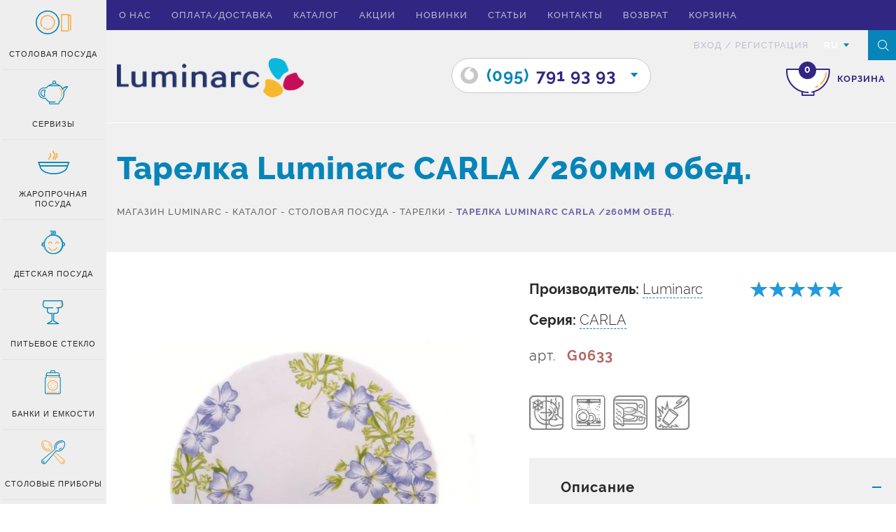

--- FILE ---
content_type: text/html; charset=UTF-8
request_url: https://luminarc.kharkov.ua/ru/item/tarelka-luminarc-carla-obed/
body_size: 9956
content:
<!DOCTYPE html>
<html lang="ru">


<head>
    <meta charset="UTF-8">
    <meta name="viewport" content="width=device-width, initial-scale=1.0">
    <meta name="viewport" content="initial-scale=1.0, user-scalable=no" />
    <meta name="format-detection" content="telephone=no">
    <meta name="google-site-verification" content="qHNEFI8YX1CvKFEdJG_MCCu9P7VLAm7drDcmFaeOLnQ" />
    <meta http-equiv="X-UA-Compatible" content="IE=edge" />	
    <base href="https://luminarc.kharkov.ua/" />
    
    <meta name="description" content="Выгодное предложение: Тарелка Luminarc CARLA  /260мм обед. по цене прямого дистрибьютора. ☑ Скидки для оптовых покупателей ☑ Доставка посуды по Украине.">
    <meta name="robots" content="index,follow">
    <meta name="keywords" content="Тарелка Luminarc CARLA  /260мм обед.">
    <link rel="alternate" href="https://luminarc.kharkov.ua/ru/item/tarelka-luminarc-carla-obed/" hreflang="ru" /><link rel="alternate" href="https://luminarc.kharkov.ua/ua/item/tarelka-luminarc-carla-obed/" hreflang="uk" />

<!-- Google Tag Manager -->
<script>(function(w,d,s,l,i){w[l]=w[l]||[];w[l].push({'gtm.start':
new Date().getTime(),event:'gtm.js'});var f=d.getElementsByTagName(s)[0],
j=d.createElement(s),dl=l!='dataLayer'?'&l='+l:'';j.async=true;j.src=
'https://www.googletagmanager.com/gtm.js?id='+i+dl;f.parentNode.insertBefore(j,f);
})(window,document,'script','dataLayer','GTM-MWXT9M2');</script>
<!-- End Google Tag Manager -->
<script async>
  window.dataLayer = window.dataLayer || [];
  function gtag(){dataLayer.push(arguments);}
</script>

	
          		
    <title>Купить Тарелка Luminarc CARLA  /260мм обед. | интернет магазин Luminarc </title>
    <meta property="og:title" content="Тарелка Luminarc CARLA  /260мм обед. " />
    <meta property="og:site_name" content="Luminarc" /> 
    <meta property="og:type" content="website" />
    <meta property="og:url" content="https://luminarc.kharkov.ua/ru/item/tarelka-luminarc-carla-obed/" />
    <meta property="og:image" content="https://luminarc.kharkov.ua/assets/cache/images/item/140/e62dd184fe72db9697929e2a76444de6.webp " />  
    <meta property="og:description" content="Выгодное предложение: Тарелка Luminarc CARLA  /260мм обед. по цене прямого дистрибьютора. ☑ Скидки для оптовых покупателей ☑ Доставка посуды по Украине." />


    <link rel="shortcut icon" href="ico-16.png" type="image/x-icon">

<!--    <link href="css/bootstrap.min.css" rel="stylesheet" />
    <link href="css/font-awesome.min.css" rel="stylesheet" />
    <link rel="stylesheet" href="css/animations.css" />
    <link rel="stylesheet" href="css/star-rating.min.css" />
    <link rel="stylesheet" href="css/jquery.fancybox.css" />
    <link rel="stylesheet" href="css/nouislider.css" />
    <link rel="stylesheet" href="css/nouislider.pips.css" />
    <link rel="stylesheet" href="css/nouislider.tooltips.css" />
    <link rel="stylesheet" href="css/chosen.css" />
    <link rel="stylesheet" href="css/bootstrap-datepicker.min.css" />
    <link rel="stylesheet" href="css/jquery.mCustomScrollbar.min.css"  /> 
    <link rel="stylesheet" href="css/swiper.min.css" />
    <link rel="stylesheet" href="css/owl.carousel.css" /> -->


<!--<link href="css/reset.css"  rel="preload"  as="style"/>-->
<!--<link href="css/test.css"  rel="preload"  as="style"/>-->
<!--<link href="css/style.css"  rel="preload"  as="style"/>-->
<link href="css/bootstrap.min.css"  rel="preload"  as="style"/>
    <link href="css/font-awesome.min.css" rel="preload"  as="style"/>
    <link rel="preload" href="css/animations.css"  as="style"/>
    <link rel="preload" href="css/star-rating.min.css"  as="style"/>
    <link rel="preload" href="css/jquery.fancybox.css"  as="style"/>
    <link rel="preload" href="css/nouislider.css"  as="style"/>
    <link rel="preload" href="css/nouislider.pips.css"  as="style"/>
    <link rel="preload" href="css/nouislider.tooltips.css"  as="style"/>
    <link rel="preload" href="css/chosen.css"  as="style"/>
    <link rel="preload" href="css/bootstrap-datepicker.min.css"  as="style"/>
    <link rel="preload" href="css/jquery.mCustomScrollbar.min.css"   as="style"/> 
    <link rel="preload" href="css/swiper.min.css" as="style" />
    <link rel="preload" href="css/owl.carousel.css"  as="style"/>


    <link rel="preload" href="/css/fonts/glyphicons-halflings-regular.woff2" as="font" type="font/woff" crossorigin="anonymous">

    <link async rel="stylesheet" type="text/css" href="css/test.css"/>
     
<!--<link rel="stylesheet" href="css/allstyles.css">-->
<!--<script type="text/javascript" src="js/allstyles.js"></script>   -->
<!--<script defer src="https://ajax.googleapis.com/ajax/libs/jquery/2.2.0/jquery.min.js"></script>
  <script src="/js/go_top.js" defer></script> -->
  <script async>
  (function(i,s,o,g,r,a,m){i['GoogleAnalyticsObject']=r;i[r]=i[r]||function(){
  (i[r].q=i[r].q||[]).push(arguments)},i[r].l=1*new Date();a=s.createElement(o),
  m=s.getElementsByTagName(o)[0];a.async=1;a.src=g;m.parentNode.insertBefore(a,m)
  })(window,document,'script','https://www.google-analytics.com/analytics.js','ga');

  ga('create', 'UA-25029597-1', 'auto');
  ga('send', 'pageview');
</script>
</head>

<body class="bg ">
<!-- Google Tag Manager (noscript) -->
<noscript><iframe src="https://www.googletagmanager.com/ns.html?id=GTM-MWXT9M2"
height="0" width="0" style="display:none;visibility:hidden"></iframe></noscript>
<!-- End Google Tag Manager (noscript) -->


    <link async rel="stylesheet" href="css/style.css?v=6" />

    <noscript>
        <div class="noscript">Для полной функциональности этого сайта необходимо включить JavaScript. Вот <a href="https://artjoker.ua/ru/how-to-enable-javascript/" rel="nofollow" target="_blank"> инструкции, как включить JavaScript в вашем браузере.</a>
        </div>
    </noscript>
    <!--[if lte IE 8]>
      <p class="off-js">Ваш браузер устарел, пожалуйста <b>обновите</b> его.</p>
      <![endif]-->
<ul class="navigation-menu over-cont mob-show"><li>
	<span class="mobb-butt"></span>
	<a href="/ru/o-nas/" class="">О нас</a>
</li>
<li>
	<span class="mobb-butt"></span>
	<a href="/ru/dostavka/" class="">Оплата/доставка</a>
</li>
<li>
	<span class="mobb-butt"></span>
	<a href="/ru/catalog/" class="">Каталог</a>
</li>
<li>
	<span class="mobb-butt"></span>
	<a href="/ru/akczii/" class="">Акции</a>
</li>
<li>
	<span class="mobb-butt"></span>
	<a href="/ru/novinki/" class="">Новинки</a>
</li>
<li>
	<span class="mobb-butt"></span>
	<a href="/ru/stati/" class="">Статьи</a>
</li>
<li>
	<span class="mobb-butt"></span>
	<a href="/ru/svyazatsya-s-nami/" class="">Контакты</a>
</li>
<li>
	<span class="mobb-butt"></span>
	<a href="/ru/vozvrat/" class="">Возврат</a>
</li>
<li>
	<span class="mobb-butt"></span>
	<a href="/ru/korzina/" class="js_empty_cart empty_cart">Корзина</a>
</li>
<li>
	<span class="mobb-butt"></span>
	<a href="/ru/karta-sajta/" class="">Карта сайта</a>
</li>
</ul>    
	
<div class="wrapper">
	<div class="overlay"></div>
	<div class="mCustomScrollbar" data-mcs-theme="dark">
		<div class="sidebar">
			<div class="sidebar-open mob-side js_roll">
				<div class="icon-book">
					<span class="path1"></span>
					<span class="path2"></span>
					<span class="path3"></span>
				</div>
			</div>
			<div class="roll mob-side js_roll">
				<span class="icon-arrowr"></span> свернуть
			</div>
			<ul>
				<li class="drop">
	<div class="icon-plate">
			<span class="path1"></span>
			<span class="path2"></span>
			<span class="path3"></span>
		</div>
	Столовая посуда
	<ul>
		<li class="roll-catalog__head">Столовая посуда</li>
		<li><a href="/ru/catalog/stolovaya-posuda/blyuda/" title="Блюда" >Блюда</a></li>
<li><a href="/ru/catalog/stolovaya-posuda/tarelki/" title="Тарелки" >Тарелки</a></li>
<li><a href="/ru/catalog/stolovaya-posuda/salatniki/" title="Салатники" >Салатники</a></li>
<li><a href="/ru/catalog/stolovaya-posuda/pialyi/" title="Салатники цветные" >Салатники цветные</a></li>
<li><a href="/ru/catalog/stolovaya-posuda/saxarniczyi/" title="Сахарницы" >Сахарницы</a></li>
<li><a href="/ru/catalog/stolovaya-posuda/bulonniczyi/" title="Бульонницы, супницы" >Бульонницы, супницы</a></li>
<li><a href="/ru/catalog/stolovaya-posuda/maslenki/" title="Масленки" >Масленки</a></li>
<li><a href="/ru/catalog/stolovaya-posuda/kruzhki/" title="Кружки, чашки" >Кружки, чашки</a></li>
<li class="last"><a href="/ru/catalog/stolovaya-posuda/kremanki/" title="Креманки" >Креманки</a></li>

	</ul>
</li>
<li class="drop">
	<div class="icon-kettle">
                            <span class="path1"></span>
                            <span class="path2"></span>
                            <span class="path3"></span>
                        </div>
	Сервизы
	<ul>
		<li class="roll-catalog__head">Сервизы</li>
		<li><a href="/ru/catalog/servizyi/stolovyie/" title="Столовые сервизы" >Столовые сервизы</a></li>
<li><a href="/ru/catalog/servizyi/serviz-19-predmetiv/" title="Сервиз 19 предметов" >Сервиз 19 предметов</a></li>
<li><a href="/ru/catalog/servizyi/serviz-38-predmetov/" title="Сервиз 38 предметов" >Сервиз 38 предметов</a></li>
<li><a href="/ru/catalog/servizyi/serviz-46-predmetov/" title="Сервиз 46 предметов" >Сервиз 46 предметов</a></li>
<li><a href="/ru/catalog/servizyi/chajnyie/" title="Чайные сервизы" >Чайные сервизы</a></li>
<li class="last"><a href="/ru/catalog/servizyi/kofejnye-servizy/" title="Кофейные сервизы" >Кофейные сервизы</a></li>

	</ul>
</li>
<li class="drop">
	<div class="icon-sup">
                            <span class="path1"></span>
                            <span class="path2"></span>
                            <span class="path3"></span>
                            <span class="path4"></span>
                        </div>
	Жаропрочная посуда
	<ul>
		<li class="roll-catalog__head">Жаропрочная посуда</li>
		<li><a href="/ru/catalog/zharoprochnaya-posuda/naboryi/" title="Наборы" >Наборы</a></li>
<li class="last"><a href="/ru/catalog/zharoprochnaya-posuda/formyi/" title="Формы" >Формы</a></li>

	</ul>
</li>
<li class="drop">
	<div class="icon-child">
                            <span class="path1"></span>
                            <span class="path2"></span>
                            <span class="path3"></span>
                            <span class="path4"></span>
                            <span class="path5"></span>
                        </div>
	Детская посуда
	<ul>
		<li class="roll-catalog__head">Детская посуда</li>
		<li class="last"><a href="/ru/catalog/detskaya-posuda/servizyi1/" title="Наборы" >Наборы</a></li>

	</ul>
</li>
<li class="drop">
	<div class="icon-wineglass">
                            <span class="path1"></span>
                            <span class="path2"></span>
                            <span class="path3"></span>
                        </div>
	Питьевое стекло
	<ul>
		<li class="roll-catalog__head">Питьевое стекло</li>
		<li><a href="/ru/catalog/pitevoe-steklo/bokalyi/" title="Бокалы" >Бокалы</a></li>
<li><a href="/ru/catalog/pitevoe-steklo/ryumki/" title="Рюмки" >Рюмки</a></li>
<li><a href="/ru/catalog/pitevoe-steklo/stakanyi1/" title="Стаканы" >Стаканы</a></li>
<li><a href="/ru/catalog/pitevoe-steklo/kuvshinyi/" title="Кувшины" >Кувшины</a></li>
<li class="last"><a href="/ru/catalog/pitevoe-steklo/komplektyi/" title="Наборы для напитков" >Наборы для напитков</a></li>

	</ul>
</li>
<li class="drop">
	<div class="icon-bottle">
                            <span class="path1"></span>
                            <span class="path2"></span>
                            <span class="path3"></span>
                            <span class="path4"></span>
                            <span class="path5"></span>
                            <span class="path6"></span>
                            <span class="path7"></span>
                            <span class="path8"></span>
                            <span class="path9"></span>
                            <span class="path10"></span>
                            <span class="path11"></span>
                            <span class="path12"></span>
                            <span class="path13"></span>
                        </div>
	Банки и емкости
	<ul>
		<li class="roll-catalog__head">Банки и емкости</li>
		<li><a href="/ru/catalog/banki-i-emkosti/banki/" title="Банки" >Банки</a></li>
<li class="last"><a href="/ru/catalog/banki-i-emkosti/kontejneryi/" title="Пищевые контейнеры" >Пищевые контейнеры</a></li>

	</ul>
</li>
<li class="drop">
	<div class="icon-spoon">
                            <span class="path1"></span>
                            <span class="path2"></span>
                            <span class="path3"></span>
                            <span class="path4"></span>
                            <span class="path5"></span>
                            <span class="path6"></span>
                            <span class="path7"></span>
                            <span class="path8"></span>
                            <span class="path9"></span>
                        </div>
	Столовые приборы
	<ul>
		<li class="roll-catalog__head">Столовые приборы</li>
		<li class="last"><a href="/ru/catalog/stolovyie-priboryi/nabor-stolovyix-priborov/" title="Набор столовых приборов" >Набор столовых приборов</a></li>

	</ul>
</li>
				
			</ul>
		</div>
	</div>
	
		<header id="header" class="header header--content">

			<div class="header-top">
				<div class="container">
					<div class="row">
						<div class="top-header">						
							<div class="top-header__left">
								<div class="navigation">
									<span class="toggle-navigation-button">
										<span></span>
										<span></span>
										<span></span>
									</span>
									<ul class="navigation-menu over-cont mob-hide"><li>
	<span class="mobb-butt"></span>
	<a href="/ru/o-nas/" class="">О нас</a>
</li>
<li>
	<span class="mobb-butt"></span>
	<a href="/ru/dostavka/" class="">Оплата/доставка</a>
</li>
<li>
	<span class="mobb-butt"></span>
	<a href="/ru/catalog/" class="">Каталог</a>
</li>
<li>
	<span class="mobb-butt"></span>
	<a href="/ru/akczii/" class="">Акции</a>
</li>
<li>
	<span class="mobb-butt"></span>
	<a href="/ru/novinki/" class="">Новинки</a>
</li>
<li>
	<span class="mobb-butt"></span>
	<a href="/ru/stati/" class="">Статьи</a>
</li>
<li>
	<span class="mobb-butt"></span>
	<a href="/ru/svyazatsya-s-nami/" class="">Контакты</a>
</li>
<li>
	<span class="mobb-butt"></span>
	<a href="/ru/vozvrat/" class="">Возврат</a>
</li>
<li>
	<span class="mobb-butt"></span>
	<a href="/ru/korzina/" class="js_empty_cart empty_cart">Корзина</a>
</li>
</ul>    
								</div>
							</div>						
							<div class="top-header__right">
								<ul class="header-rigth__inner">
									<li>
																			
										<ul class="head-form top-header__item">
											<li>
												<a href="#" rel="nofollow" class="enter">вход</a>
											</li>
											<li>/</li>
											<li>
												<a href="#" rel="nofollow" class="reg">Регистрация</a>
											</li>
										</ul>
										                                    
									</li>
									<li>
										 <div class="languages top-header__item ">
											<span class="languages-box js_language">RU</span>
											<span class="icon-triangledown-fill"></span>										
											<ul class="languages_list list-no">
												<li>
	<a href="#" rel="nofollow" data-lang="ua" class="languages-box languages-box--change">UA</a>
</li>											
											</ul>
										</div> 
									</li>
								</ul>
								<span class="search js_search">
									<span class="icon-search"></span>
								</span>
								<form action="https://luminarc.kharkov.ua/ru/rezultati-poshuku/" method="get" class="form-gorizontal search-form js_search_form" role="form">
									<div class="form-group search_form_top">
										<input type="text"  name="search" placeholder="Введите название товара для поиска..." value="" class="form-control input2">
									</div>
								</form>
							</div>
						</div>
					</div>
				</div>
			</div>
					
		</header>
		<div class="header-bottom header-bottom--grey">
				<div class="container">
					<div class="row">
						<div class="col-lg-3 col-md-3 logo">
							<a href="https://luminarc.kharkov.ua/ru/">
							<img src="images/logo.png" alt="Luminarc" width="272" height="58"  style="height:auto">
							</a>
						</div>
						
						<div class="cart-box right ">
							<a href="https://luminarc.kharkov.ua/ru/korzina/" rel="nofollow" class="js_empty_cart empty_cart">
								<span class="icon-cart">
									<span class="path2"></span>
									<span class="path3"></span>
									<span class="path4"></span>
									<span class="path5"></span>
									<span class="total-items cart-status">0</span>
								</span>
								<span class="cart-box__text">корзина</span>
							</a>							
						</div>
						
						
<!-- <div class="info-text">Шановні покупці! Наш магазин посуду відновив свою роботу під час війни!Замовлення відправляються Новою поштою. Все буде Україна!​</div> -->
						<div class="phone-head js_phone-head">
							<div class="phone-head__item">
	<a class="life-tel" href="tel:0957919393">
		<span class="icon-o icon"></span>
		<span class="blue">(095)</span><span class="purp">791 93 93</span>
	</a>
	<span class="icon-triangledown-fill"></span>
</div>
							<div class="phone-head__item">
	<a class="kiev-tel" href="tel:0975239595">
		<span class="icon-kstar icon"></span>
		<span class="blue">(097)</span><span class="purp">523 95 95</span>
	</a>
	<span class="icon-triangledown-fill"></span>
</div>
							
						</div>
					</div>
				</div>
			</div>
		
		
		<section class="page-title">
			<div class="container">
				<div class="row">
					<h1 class="page-title__name">Тарелка Luminarc CARLA  /260мм обед.</h1>
					<div class="breadcrumbs-block">
						<div itemscope itemtype="https://schema.org/BreadcrumbList" class="breadcrumbs "><span itemprop="itemListElement" itemscope itemtype="https://schema.org/ListItem"><a href="/ru/" itemprop="item" class="breadcrumb-main " ><span itemprop="name">Магазин Luminarc</span></a><meta itemprop="position" content="1" /></span> <span>-</span> <span itemprop="itemListElement" itemscope itemtype="https://schema.org/ListItem"><a href="https://luminarc.kharkov.ua/ru/catalog/" itemprop="item" class="breadcrumb-main " ><span itemprop="name">Каталог</span></a><meta itemprop="position" content="2" /></span> <span>-</span> <span itemprop="itemListElement" itemscope itemtype="https://schema.org/ListItem"><a href="https://luminarc.kharkov.ua/ru/catalog/stolovaya-posuda/" itemprop="item" class="breadcrumb-main " ><span itemprop="name">Столовая посуда</span></a><meta itemprop="position" content="3" /></span> <span>-</span> <span itemprop="itemListElement" itemscope itemtype="https://schema.org/ListItem"><a href="https://luminarc.kharkov.ua/ru/catalog/stolovaya-posuda/tarelki/" itemprop="item" class="breadcrumb-main " ><span itemprop="name">Тарелки</span></a><meta itemprop="position" content="4" /></span> <span>-</span> <span itemprop="itemListElement" itemscope itemtype="https://schema.org/ListItem"><a  itemprop="item"  href="/ru/item/tarelka-luminarc-carla-obed/" style="display:none"><span itemprop="name">Тарелка Luminarc CARLA  /260мм обед.</span></a><span class="breadcrumb-last active"><span>Тарелка Luminarc CARLA  /260мм обед.</span></span><meta itemprop="position" content="5" /></span></div>					
					</div>
				</div>
			</div>
		</section>
		
<section class="tovar" itemscope itemtype="http://schema.org/Product">
	<div class="container">
		<div class="row">			
			<div class="col-sm-6 slider-tov">
				<meta itemprop="name" content="Тарелка Luminarc CARLA  /260мм обед." />
                                <meta itemprop="mpn" content="140" />
				<ul class="js_bxslider-tovar slider-tovar">
	<li><a class="fancybox" href="/assets/cache/images/item/140/8c75985e244b521a458fc17bd4c99ac9.webp" rel="gallery"><img itemprop="image" class="lazy" data-original="/assets/cache/images/item/140/e62dd184fe72db9697929e2a76444de6.webp" src="/assets/cache/images/item/140/e62dd184fe72db9697929e2a76444de6.webp" alt="Тарелка Luminarc CARLA  /260мм обед." width="495" height="484" style="height:auto; width:auto"></a></li>
</ul>

<div id="bx-pager" class="slider-tovar-min clearfix">
	<a data-slide-index="0" href=""><img src="/assets/cache/images/item/140/deb6fb930fcf0403b4a938ff0c5b6e6d.webp" alt="Тарелка Luminarc CARLA  /260мм обед." width="85" height="83" /></a>	
</div>	 
				
				
				
			</div>
			<div class="col-sm-6 tovar-box">
				<div class="tovar-rating stars">
					<input class="rating rating-loading" value="5.00000" data-readonly="true" data-rate-prod="140" data-show-clear="false" data-show-caption="false">
				</div>				
				<div class="tovar-produce">

					
					<div class="produce-firm">
						Производитель:
						<a href="https://luminarc.kharkov.ua/ru/brendyi/luminarc/">Luminarc</a>
					</div>
					
					
					<div class="produce-seria">
						Серия:
						<a href="https://luminarc.kharkov.ua/ru/seriya/carla/" > CARLA </a>
					</div>
										
					<div class="tovar-status">
						
						<img class="lazy" data-original="images/net_ru.jpg" alt="">
												
					</div>					
				</div>
				<div class="tovar-article">арт.<b>G0633</b></div>
				<mate itemprop="sku" content="G0633" />
                                <div itemprop="brand" itemtype="https://schema.org/Brand" itemscope>
                                    <meta itemprop="name" content="Luminarc" />
                                </div>
				<div class="tovar-cost inline-half" itemprop="offers" itemscope itemtype="http://schema.org/Offer">					
					<meta itemprop="priceCurrency" content="UAH" />
                                        <meta itemprop="url" content="https://luminarc.kharkov.ua/ru/item/tarelka-luminarc-carla-obed/" />

					
					
					<meta itemprop="price" content="0" />
					
                                                <link itemprop="availability" href="https://schema.org/OutOfStock" />
							
				</div>
				
				<div class="tovar-details inline-half">
					<ul>
						<li class="details__item">
							<img class="lazy" data-original="images/temperature.png" alt="перепады температур" width="50" height="50">
							<span>перепады температур</span>
						</li>
						<li class="details__item">
							<img class="lazy" data-original="images/wash.png" alt="мытье в посудомойке" width="50" height="50">
							<span>мытье в посудомойке</span>
						</li>
						<li class="details__item">
							<img class="lazy" data-original="images/microwave.png" alt="жаропрочность" width="50" height="50">
							<span>жаропрочность</span>
						</li>
						<li class="details__item">
							<img class="lazy" data-original="images/punch.png" alt="ударопрочное стекло" width="50" height="50">
							<span>ударопрочное стекло</span>
						</li>		
													
					</ul>
				</div>
				
				
				
				
				<div class="tovar-description tovar-block">
					<div class="tovar-block__title">Описание</div>
					<div class="tovar-description__inner visible">
 					       <p>Тарелка обеденная Luminarc серии&nbsp;CARLA&nbsp; . Диаметром 26см. Изготовлена из экологически чистого материала - ударопрочного термостойкого стекла.</p>
                                               <meta itemprop="description" content="<p>Тарелка обеденная Luminarc серии&nbsp;CARLA&nbsp; . Диаметром 26см. Изготовлена из экологически чистого материала - ударопрочного термостойкого стекла.</p>" />
					</div>
					<span class="js_tovar-block-close tovar-block-close open"></span>
				</div>
				
				
				</div>
			</div>
		</div>
		
	</section>
	
	<section class="tovar-carousel">
		<div class="container">
			<div class="row">
				<div class="section-title">Серия товаров CARLA</div>
				<div class="tovar-owl js_owl-carousel-tovar goods-box">
									
				</div>
			</div>
		</div>
	</section>
	
	
	
	<section class="tovar-carousel">
		<div class="container">
			<div class="row">
				<div class="section-title">Вы смотрели</div>
				<div class="tovar-owl js_owl-carousel-tovar goods-box">
								
				</div>
			</div>
		</div>
	</section>
	
	<script>
dataLayer.push({
  'event': 'view_item',
  'value': 0,
  'items' : [{
    'id': '140',
    'google_business_vertical': 'retail'
  }]
});
</script>

  
	
	<footer id="footer" class="footer">
	<div class="container">
		<div class="row">
			<div class="foot-cont row clearfix">
				<div class="foot-col foot-col--1">
					<div class="foot-nav">
						<div class="foot-head">Разделы</div>
						<div class="foot-menu-open js_foot-menu">
							<i class="icon-close"></i>
						</div>
						<ul class="foot-menu-m">
							<li><a href="/ru/o-nas/" title="О нас" >О нас</a></li>
<li><a href="/ru/akczii/" title="Акции" >Акции</a></li>
<li><a href="/ru/novinki/" title="Новинки" >Новинки</a></li>
<li class="last"><a href="/ru/svyazatsya-s-nami/" title="Контакты" >Контакты</a></li>
                                      
						</ul>
					</div>
				</div>
				<div class="foot-col foot-col--2">
					<div class="foot-head foot-head--2">Каталог</div>
					<div class="foot-menu-open js_foot-menu">
						<i class="icon-close"></i>
					</div>
					<div class="foot-nav foot-nav--mid">
						<div class="foot-head foot-head--1">Каталог</div>
						
						<ul class="foot-menu-m">
							<li><a href="/ru/catalog/stolovaya-posuda/" title="Столовая посуда" >Столовая посуда</a></li>
<li><a href="/ru/catalog/servizyi/" title="Сервизы" >Сервизы</a></li>
<li><a href="/ru/catalog/zharoprochnaya-posuda/" title="Жаропрочная посуда" >Жаропрочная посуда</a></li>
<li><a href="/ru/catalog/detskaya-posuda/" title="Детская посуда" >Детская посуда</a></li>
<li><a href="/ru/catalog/pitevoe-steklo/" title="Питьевое стекло" >Питьевое стекло</a></li>
<li><a href="/ru/catalog/banki-i-emkosti/" title="Банки и емкости" >Банки и емкости</a></li>
<li class="last"><a href="/ru/catalog/stolovyie-priboryi/" title="Столовые приборы" >Столовые приборы</a></li>
                                   
						</ul>
					</div>                           
				</div>
				<div class="foot-col foot-col--3">
					<div class="foot-nav">
						<div class="foot-head">Информация</div>
						<div class="foot-menu-open js_foot-menu">
							<i class="icon-close"></i>
						</div>
						<ul class="foot-menu-m">
							
							<li><a href="/ru/dostavka/" title="Оплата/доставка" >Оплата/доставка</a></li>
<li><a href="/ru/stati/" title="Статьи" >Статьи</a></li>
<li><a href="/ru/vozvrat/" title="Возврат" >Возврат</a></li>
<li class="last"><a href="/ru/karta-sajta/" title="Карта сайта" >Карта сайта</a></li>
                                   
						</ul>
					</div>
				</div>
				<div class="foot-col foot-col--4">
					<div class="foot-head">Подписаться на рассылку</div>
					<div class="foot-feed">
						<form method="POST" class="js_validate">
							<div class="form-group">
								<input type="email" class="input2" name="subscribe[email]" required="" placeholder="Введите Еmail" data-validate="email">
							</div>
							<button type="submit" data-toggle="modal" data-target="#complite"><span class="arrow"></span>
							</button>
						</form>
						<ul class="social">
							<li><a href="https://www.facebook.com/luminarc.kharkov/" target="_blank" rel="nofollow"><span class="icon-facebook"></span></a>
							</li>
							<li><a href="https://www.youtube.com/channel/UCK-FGTuCNJnp0GXLs-lwGeQ" target="_blank" rel="nofollow"><span class="iconG-youtube"></span></a>
							</li>
							<li><a href="https://instagram.com/luminarc.kharkov" target="_blank" rel="nofollow"><span class="icon-insta"></span></a>
							</li>
						</ul>
					</div>
				</div>
			</div>
		</div>
		<div class="row">
			<div class="footer-holder">
				<div class="col-md-6 col-xs-12 text-left">
					© 2011 - 2018 Luminarc
				</div>
				<div class="col-md-6 col-xs-12 text-right">
					Разработка и поддержка сайта - <a href="https://turboseo.net.ua/" rel="nofollow" target="_blank">Turboseo</a>
				</div>
			</div>
		</div>
	</div>
	
	
</footer>
</div>


<div class="search-box" style="display: none;">
	<span class="close-search js_close">
	</span>
	<form action="https://luminarc.kharkov.ua/ru/rezultati-poshuku/" method="get">
		<input type="text" id="search-input" placeholder=" Введите название товара для поиска ..." name="search" value="">
		<button type="submit" class="btn btn-seacrh">
			<span class="icon-arrowl"></span>
		</button>
		<div class="search-info">
			Нажмите <b>Enter</b> для отправки запроса, нажмите <b>ESC</b> для выхода из поиска
		</div>
	</form>
</div>
<div id="authorization" class="modal modal-reg fade in">
	
	<button type="button" class="close close-modal" data-dismiss="modal" aria-hidden="true"></button>
	<div class="modal-dialog">
		
		<div class="modal-content">
			<div class="modal__img">
				<div class="modal-logo">
					<img src="images/lumback.png" alt="">
				</div>
				<span class="icon-castle">
					<span class="path1"></span>
					<span class="path2"></span>
					<span class="path3"></span>
					
				</span>
			</div>
			<div class="modal-body">
				<ul class="nav nav-tabs tab-reg">
					<li><a data-toggle="tab" href="#login">Авторизация</a>
					</li>
					<li><a data-toggle="tab" href="#registration">Регистрация</a>
					</li>
					<li class="reg-on"></li>
				</ul>
				
				<div class="tab-content">
					<div id="login" class="tab-pane fade">
						<form class="js_validate modal-form clearfix" method="post">
							<div class="form-group">
								<label>
									<span class="field-title">Email<span class="red">*</span></span>
									<input type="email" class="field" name="auth[email]" value="" placeholder="Email" tabindex="1" required data-validate="email">
								</label>
							</div>
							<div class="form-group">
								<label>
									<span class="field-title">Пароль<span class="red">*</span></span>
									<input type="password" class="field" name="auth[pass]" value="" tabindex="2" placeholder="Пароль" required data-validate="pass">
								</label>
							</div>
							<div class="form-group clearfix">
								<span class="check-log">
									<input type="checkbox" id="remember" name="remember-me" value="yes" >
									<label for="remember"><span></span>Запомнить меня</label>
								</span>
								<span class="forget">
									<a href="#forgot" data-toggle="modal" data-dismiss="modal">Забыли пароль?</a>
								</span>
							</div>
							<div class="text-center">
								<input type="hidden" name="auth[redirect]" value="https://luminarc.kharkov.ua/ru/item/tarelka-luminarc-carla-obed/">
								<button class="btn btn-catalog btn-modal" type="submit">Войти<span></span>
								</button>
							</div>
						</form>
					</div>
					<div id="registration" class="tab-pane fade">
						<form class="js_validate modal-form clearfix" method="post">
							<div class="form-group">
								<label>
									<span class="field-title">Email<span class="red">*</span></span>
									<input type="email" class="field" name="reg[email]" value="" placeholder="Email" tabindex="1" required data-validate="email">
								</label>
							</div>
							<div class="form-group">
								<label>
									<span class="field-title">Имя<span class="red">*</span></span>
									<input type="text" class="field" name="reg[name]" value="" placeholder="Имя" tabindex="2" required>
								</label>
							</div>
							<div class="form-group">
								<label>
									<span class="field-title">Фамилия<span class="red">*</span></span>
									<input type="text" class="field" name="reg[surname]" value=""  placeholder="Фамилия" tabindex="3" required>
								</label>
							</div>
							<div class="form-group">
								<div class="g-recaptcha captcha-contacts" data-sitekey="6Lfn3AYUAAAAALKIutYccmslch9o1e7im2Jzrkmu"></div>
							</div>
							<div class="form-group clearfix">
								<span class="check-log">
									<input type="checkbox" required id="agree" name="accept">
									<label for="agree"><span></span>Вы предоставляете разрешение на обработку ваших персональных данных</label>
								</span>
								
							</div>
							<div class="text-center">
								<button class="btn btn-catalog btn-modal" type="submit">Зарегистрироваться<span></span>
								</button>
							</div>
						</form>
					</div>
					
				</div>
			</div>
		</div>
	</div>
</div>
<div class="modal fade in" id="ref-success" tabindex="-2" role="dialog" aria-hidden="false" data-test="">
	<button type="button" class="close close-modal"  data-dismiss="modal" data-next="" aria-hidden="true"></button>
	<div class="modal-dialog">
		<div class="modal-content">
			<!-- <div class="modal__img">
				<div class="modal-logo">
					<img src="images/lumback.png" alt="">
				</div>
				<span class="icon-castle">
					<span class="path1"></span>
					<span class="path2"></span>
					<span class="path3"></span>
					
				</span>
			</div> -->
			<div class="modal-body">
				
				<div class="modal-heading">
					<div>
						<button type="button" class="close"  data-dismiss="modal" data-next="" >
						</button>
						<div class="text-center reg-success"></div>
					</div>
				</div>
				<div class="text-center">
					<div class="reg-success__sub"></div>
					<!--<button data-next=""  data-dismiss="modal" class="btn btn-catalog btn-modal">Ок<span></span>
					</button>-->
                                 <div class="row">
                                   
                                    <div class="col-md-6 col-sm-6 col-xs-6 mobile-col">
                                      <a href="#" data-dismiss="modal" class="continue_title">Продолжить покупки</a>
                                    </div>
                                    <div class="col-md-3 col-sm-6 col-xs-6 mobile-col">
                                      <a href="https://luminarc.kharkov.ua/ru/korzina/" class="btn btn-catalog">Оформить заказ</a> 
                                    </div>
                                 </div>
				
			</div>
		</div>
	</div>
</div>
</div>



<div id="delivery-modal" class="modal delivery-modal fade in">
	<button type="button" class="close close-modal" data-dismiss="modal" aria-hidden="true"></button>
	<div class="modal-dialog">
		<div class="modal-content">
			<div class="modal__img">
				<div class="modal-logo">
					<img src="images/delivery-ico.png" alt="">
				</div>
			</div>
			<div class="modal-body">
				<p class="section-title">Рассылка</p>
				<p class="text-center">Будь первым, кто узнает о новых поступлениях <br/> и выгодных предложениях интeрнет-магазина Luminarc!</p>
				<form class="js_validate modal-form clearfix" method="post">
					<div class="form-group">
						<label>
							<span class="field-title">Имя<span class="red">*</span></span>
							<input type="text" class="field" name="reg[name]" value="" placeholder="Имя" tabindex="2" required>
						</label>
					</div>
					<div class="form-group">
						<label>
							<span class="field-title">Email<span class="red">*</span></span>
							<input type="email" class="field" name="reg[email]" value="" placeholder="Email" tabindex="1" required data-validate="email">
						</label>
					</div>
					<div class="text-center">
						<button class="btn btn-catalog btn-modal" type="submit">Согласен на рассылку<span></span></button>
					</div>
					<p class="ps">P.S. Никакого спама — только красивая посуда по лучшим ценам!</p>
				</form>
			</div>
		</div>
	</div>
</div>









<div class="modal fade in" id="forgot" tabindex="-2" role="dialog" aria-hidden="false">
	<button type="button" class="close close-modal" data-dismiss="modal" aria-hidden="true"></button>
	<div class="modal-dialog">
		<div class="modal-content">
			<div class="modal__img">
				<div class="modal-logo">
					<img src="images/lumback.png" alt="">
				</div>
				<span class="icon-castle">
					<span class="path1"></span>
					<span class="path2"></span>
					<span class="path3"></span>
				</span>
			</div>
			<div class="modal-body">
				
				<div class="modal-heading">
					<div>
						<button type="button" class="close" data-dismiss="modal">
						</button>
						<div class="text-center reg-success">Забыли пароль?</div>
					</div>
				</div>
				<div class="text-center">
					<div class="reg-success__sub">Введите Ваш email</div>
				</div>
				<form class="js_validate modal-form clearfix" method="post">
					<div class="form-group">
						<label>
							<span class="field-title">Email<span class="red">*</span></span>
							<input type="email" class="field" name="recovery" value="" placeholder="Email" tabindex="1" required data-validate="email">
						</label>
					</div>
					
					<div class="text-center">
						<button class="btn btn-catalog btn-modal" type="submit">Восстановить пароль<span></span>
						</button>
					</div>
				</form>
				
			</div>
		</div>
	</div>
</div>


<script type="text/javascript" src="js/jquery-2.1.4.min.js"></script>


<script src="/js/jquery.lazyload.min.js?v=1.8.3" charset="utf-8" defer></script>
<script type="text/javascript" charset="utf-8">
      $(function() {
          $("img.lazy").lazyload({
              effect : "fadeIn"
          });
      });
  </script>


<script src="/js/go_top.js" defer></script>
<script type="text/javascript" src="js/jquery.bxslider.min.js"></script>
<script async type="text/javascript" src='https://www.google.com/recaptcha/api.js'></script>
<script async type="text/javascript" src="js/jquery-ui.min.js"></script>


<script type="text/javascript" src="js/jquery-migrate-1.1.1.min.js"></script>
<script type="text/javascript" src="js/bootstrap.min.js"></script>
<script type="text/javascript" src="js/star-rating.min.js"></script>
<script type="text/javascript" src="js/owl.carousel.min.js"></script>
<script type="text/javascript" src="js/bootstrap-select.js"></script>
<!--<link rel="stylesheet" href="css/jquery.bxslider.css">-->

<script type="text/javascript" src="js/chosen.jquery.min.js"></script>
<script type="text/javascript" src="js/maskedinput.js"></script>
<script type="text/javascript" src="js/jquery.fancybox.pack.js"></script>
<script type="text/javascript" src="js/jquery.spinner.js"></script>
<script type="text/javascript" src="js/nouislider.js"></script>
<script type="text/javascript" src="js/wNumb.js"></script>
<script async type="text/javascript" src="js/swiper.min.js"></script>

<script type="text/javascript" src="js/bootstrap-datepicker.min.js"></script>
<script type="text/javascript" src="js/bootstrap-datepicker.ru.js"></script>
<script type="text/javascript" src="js/jquery.mCustomScrollbar.concat.min.js"></script>
<script src="/assets/site/shop.js?v=3"></script> 

ru

<script type="text/javascript" src="js/main.js?1"></script> 


<script>
	_lang = $.cookie("lang") == undefined ? "ua" : $.cookie('lang');				
</script>




<!--<script type="text/javascript">
	!function(t,e,c,n){var s=e.createElement(c);s.async=1,s.src="https://script.softcube.com/"+n+"/sc.js";var r=e.scripts[0];r.parentNode.insertBefore(s,r)}(window,document,'script',"2157163A682746CD8DC6146E39183C9C");
</script>
-->




  <script type="application/ld+json">
    {
        "@context": "https://schema.org",
        "@type": "WebSite",
        "url": "https://luminarc.kharkov.ua/ru/​",
        "potentialAction": {
          "@type": "SearchAction",
          "target":  {
          "@type" : "EntryPoint",
          "urlTemplate" : "https://luminarc.kharkov.ua/ru/rezultati-poshuku/?search={query}"
           }, 
        "query-input" : {
          "@type" : "PropertyValueSpecification",
          "valueName" : "query"
           }
        }
    }
    </script>

    <script type="application/ld+json">
    { "@context" : "https://schema.org",
      "@type" : "Organization",
      "name" :  "Luminarc",
      "url" : "https://luminarc.kharkov.ua/ru/",
      "logo" : "https://luminarc.kharkov.ua/images/logo.png", 
      "sameAs" : [
      "https://www.facebook.com/luminarc.kharkov/", 
      "https://vk.com/luminarc.kharkov", 
      "https://www.instagram.com/luminarc.kharkov.ua/"
      ], 
      "contactPoint" : [
        { "@type" : "ContactPoint",
          "telephone" : "+38(095)791 93 93",
          "contactType" : "customer service"
        } ] }
    </script>



<!-- Mem : 3 mb, MySQL: 0.0160 s, 22 request(s), PHP: 0.0468 s, total: 0.0628 s, document from database -->
	  <!-- ECommerce -->
  <script>
ga('create', 'UA-25029597-1');
ga('require', 'ec');
ga('ec:addProduct', {
  'id': '',
  'name': '',
  'category': '',
  'brand': '',
  'variant': ''
});
ga('ec:setAction', 'detail');
ga('send', 'event', 'UX', 'click', 'product detail');

function addToCart(pID,pName,cName,bName,pPrice) {
  ga('create', 'UA-25029597-1', 'auto');
  ga('require', 'ec');  
  ga('ec:addProduct', {
    'id': pID,
    'name': pName,
    'category': cName,
    'brand': bName,
    'variant': '',
    'price': pPrice,
    'quantity': 1
  });
  ga('ec:setAction', 'add');
  ga('send', 'event', 'UX', 'click', 'add to cart');
}

function delFromCart(pID,pName,cName,bName,pPrice,qTy) {
  ga('create', 'UA-25029597-1', 'auto');
  ga('require', 'ec');  
  ga('ec:addProduct', {
    'id': pID,
    'name': pName,
    'category': cName,
    'brand': bName,
    'variant': '',
    'price': pPrice,
    'quantity': qTy
  });
  ga('ec:setAction', 'remove');
  ga('send', 'event', 'UX', 'click', 'remove from cart');
}
</script>


  <!-- ECommerce -->  
	</body>
</html>

--- FILE ---
content_type: text/html; charset=utf-8
request_url: https://www.google.com/recaptcha/api2/anchor?ar=1&k=6Lfn3AYUAAAAALKIutYccmslch9o1e7im2Jzrkmu&co=aHR0cHM6Ly9sdW1pbmFyYy5raGFya292LnVhOjQ0Mw..&hl=en&v=PoyoqOPhxBO7pBk68S4YbpHZ&size=normal&anchor-ms=20000&execute-ms=30000&cb=pw0gr3pf5jfq
body_size: 49648
content:
<!DOCTYPE HTML><html dir="ltr" lang="en"><head><meta http-equiv="Content-Type" content="text/html; charset=UTF-8">
<meta http-equiv="X-UA-Compatible" content="IE=edge">
<title>reCAPTCHA</title>
<style type="text/css">
/* cyrillic-ext */
@font-face {
  font-family: 'Roboto';
  font-style: normal;
  font-weight: 400;
  font-stretch: 100%;
  src: url(//fonts.gstatic.com/s/roboto/v48/KFO7CnqEu92Fr1ME7kSn66aGLdTylUAMa3GUBHMdazTgWw.woff2) format('woff2');
  unicode-range: U+0460-052F, U+1C80-1C8A, U+20B4, U+2DE0-2DFF, U+A640-A69F, U+FE2E-FE2F;
}
/* cyrillic */
@font-face {
  font-family: 'Roboto';
  font-style: normal;
  font-weight: 400;
  font-stretch: 100%;
  src: url(//fonts.gstatic.com/s/roboto/v48/KFO7CnqEu92Fr1ME7kSn66aGLdTylUAMa3iUBHMdazTgWw.woff2) format('woff2');
  unicode-range: U+0301, U+0400-045F, U+0490-0491, U+04B0-04B1, U+2116;
}
/* greek-ext */
@font-face {
  font-family: 'Roboto';
  font-style: normal;
  font-weight: 400;
  font-stretch: 100%;
  src: url(//fonts.gstatic.com/s/roboto/v48/KFO7CnqEu92Fr1ME7kSn66aGLdTylUAMa3CUBHMdazTgWw.woff2) format('woff2');
  unicode-range: U+1F00-1FFF;
}
/* greek */
@font-face {
  font-family: 'Roboto';
  font-style: normal;
  font-weight: 400;
  font-stretch: 100%;
  src: url(//fonts.gstatic.com/s/roboto/v48/KFO7CnqEu92Fr1ME7kSn66aGLdTylUAMa3-UBHMdazTgWw.woff2) format('woff2');
  unicode-range: U+0370-0377, U+037A-037F, U+0384-038A, U+038C, U+038E-03A1, U+03A3-03FF;
}
/* math */
@font-face {
  font-family: 'Roboto';
  font-style: normal;
  font-weight: 400;
  font-stretch: 100%;
  src: url(//fonts.gstatic.com/s/roboto/v48/KFO7CnqEu92Fr1ME7kSn66aGLdTylUAMawCUBHMdazTgWw.woff2) format('woff2');
  unicode-range: U+0302-0303, U+0305, U+0307-0308, U+0310, U+0312, U+0315, U+031A, U+0326-0327, U+032C, U+032F-0330, U+0332-0333, U+0338, U+033A, U+0346, U+034D, U+0391-03A1, U+03A3-03A9, U+03B1-03C9, U+03D1, U+03D5-03D6, U+03F0-03F1, U+03F4-03F5, U+2016-2017, U+2034-2038, U+203C, U+2040, U+2043, U+2047, U+2050, U+2057, U+205F, U+2070-2071, U+2074-208E, U+2090-209C, U+20D0-20DC, U+20E1, U+20E5-20EF, U+2100-2112, U+2114-2115, U+2117-2121, U+2123-214F, U+2190, U+2192, U+2194-21AE, U+21B0-21E5, U+21F1-21F2, U+21F4-2211, U+2213-2214, U+2216-22FF, U+2308-230B, U+2310, U+2319, U+231C-2321, U+2336-237A, U+237C, U+2395, U+239B-23B7, U+23D0, U+23DC-23E1, U+2474-2475, U+25AF, U+25B3, U+25B7, U+25BD, U+25C1, U+25CA, U+25CC, U+25FB, U+266D-266F, U+27C0-27FF, U+2900-2AFF, U+2B0E-2B11, U+2B30-2B4C, U+2BFE, U+3030, U+FF5B, U+FF5D, U+1D400-1D7FF, U+1EE00-1EEFF;
}
/* symbols */
@font-face {
  font-family: 'Roboto';
  font-style: normal;
  font-weight: 400;
  font-stretch: 100%;
  src: url(//fonts.gstatic.com/s/roboto/v48/KFO7CnqEu92Fr1ME7kSn66aGLdTylUAMaxKUBHMdazTgWw.woff2) format('woff2');
  unicode-range: U+0001-000C, U+000E-001F, U+007F-009F, U+20DD-20E0, U+20E2-20E4, U+2150-218F, U+2190, U+2192, U+2194-2199, U+21AF, U+21E6-21F0, U+21F3, U+2218-2219, U+2299, U+22C4-22C6, U+2300-243F, U+2440-244A, U+2460-24FF, U+25A0-27BF, U+2800-28FF, U+2921-2922, U+2981, U+29BF, U+29EB, U+2B00-2BFF, U+4DC0-4DFF, U+FFF9-FFFB, U+10140-1018E, U+10190-1019C, U+101A0, U+101D0-101FD, U+102E0-102FB, U+10E60-10E7E, U+1D2C0-1D2D3, U+1D2E0-1D37F, U+1F000-1F0FF, U+1F100-1F1AD, U+1F1E6-1F1FF, U+1F30D-1F30F, U+1F315, U+1F31C, U+1F31E, U+1F320-1F32C, U+1F336, U+1F378, U+1F37D, U+1F382, U+1F393-1F39F, U+1F3A7-1F3A8, U+1F3AC-1F3AF, U+1F3C2, U+1F3C4-1F3C6, U+1F3CA-1F3CE, U+1F3D4-1F3E0, U+1F3ED, U+1F3F1-1F3F3, U+1F3F5-1F3F7, U+1F408, U+1F415, U+1F41F, U+1F426, U+1F43F, U+1F441-1F442, U+1F444, U+1F446-1F449, U+1F44C-1F44E, U+1F453, U+1F46A, U+1F47D, U+1F4A3, U+1F4B0, U+1F4B3, U+1F4B9, U+1F4BB, U+1F4BF, U+1F4C8-1F4CB, U+1F4D6, U+1F4DA, U+1F4DF, U+1F4E3-1F4E6, U+1F4EA-1F4ED, U+1F4F7, U+1F4F9-1F4FB, U+1F4FD-1F4FE, U+1F503, U+1F507-1F50B, U+1F50D, U+1F512-1F513, U+1F53E-1F54A, U+1F54F-1F5FA, U+1F610, U+1F650-1F67F, U+1F687, U+1F68D, U+1F691, U+1F694, U+1F698, U+1F6AD, U+1F6B2, U+1F6B9-1F6BA, U+1F6BC, U+1F6C6-1F6CF, U+1F6D3-1F6D7, U+1F6E0-1F6EA, U+1F6F0-1F6F3, U+1F6F7-1F6FC, U+1F700-1F7FF, U+1F800-1F80B, U+1F810-1F847, U+1F850-1F859, U+1F860-1F887, U+1F890-1F8AD, U+1F8B0-1F8BB, U+1F8C0-1F8C1, U+1F900-1F90B, U+1F93B, U+1F946, U+1F984, U+1F996, U+1F9E9, U+1FA00-1FA6F, U+1FA70-1FA7C, U+1FA80-1FA89, U+1FA8F-1FAC6, U+1FACE-1FADC, U+1FADF-1FAE9, U+1FAF0-1FAF8, U+1FB00-1FBFF;
}
/* vietnamese */
@font-face {
  font-family: 'Roboto';
  font-style: normal;
  font-weight: 400;
  font-stretch: 100%;
  src: url(//fonts.gstatic.com/s/roboto/v48/KFO7CnqEu92Fr1ME7kSn66aGLdTylUAMa3OUBHMdazTgWw.woff2) format('woff2');
  unicode-range: U+0102-0103, U+0110-0111, U+0128-0129, U+0168-0169, U+01A0-01A1, U+01AF-01B0, U+0300-0301, U+0303-0304, U+0308-0309, U+0323, U+0329, U+1EA0-1EF9, U+20AB;
}
/* latin-ext */
@font-face {
  font-family: 'Roboto';
  font-style: normal;
  font-weight: 400;
  font-stretch: 100%;
  src: url(//fonts.gstatic.com/s/roboto/v48/KFO7CnqEu92Fr1ME7kSn66aGLdTylUAMa3KUBHMdazTgWw.woff2) format('woff2');
  unicode-range: U+0100-02BA, U+02BD-02C5, U+02C7-02CC, U+02CE-02D7, U+02DD-02FF, U+0304, U+0308, U+0329, U+1D00-1DBF, U+1E00-1E9F, U+1EF2-1EFF, U+2020, U+20A0-20AB, U+20AD-20C0, U+2113, U+2C60-2C7F, U+A720-A7FF;
}
/* latin */
@font-face {
  font-family: 'Roboto';
  font-style: normal;
  font-weight: 400;
  font-stretch: 100%;
  src: url(//fonts.gstatic.com/s/roboto/v48/KFO7CnqEu92Fr1ME7kSn66aGLdTylUAMa3yUBHMdazQ.woff2) format('woff2');
  unicode-range: U+0000-00FF, U+0131, U+0152-0153, U+02BB-02BC, U+02C6, U+02DA, U+02DC, U+0304, U+0308, U+0329, U+2000-206F, U+20AC, U+2122, U+2191, U+2193, U+2212, U+2215, U+FEFF, U+FFFD;
}
/* cyrillic-ext */
@font-face {
  font-family: 'Roboto';
  font-style: normal;
  font-weight: 500;
  font-stretch: 100%;
  src: url(//fonts.gstatic.com/s/roboto/v48/KFO7CnqEu92Fr1ME7kSn66aGLdTylUAMa3GUBHMdazTgWw.woff2) format('woff2');
  unicode-range: U+0460-052F, U+1C80-1C8A, U+20B4, U+2DE0-2DFF, U+A640-A69F, U+FE2E-FE2F;
}
/* cyrillic */
@font-face {
  font-family: 'Roboto';
  font-style: normal;
  font-weight: 500;
  font-stretch: 100%;
  src: url(//fonts.gstatic.com/s/roboto/v48/KFO7CnqEu92Fr1ME7kSn66aGLdTylUAMa3iUBHMdazTgWw.woff2) format('woff2');
  unicode-range: U+0301, U+0400-045F, U+0490-0491, U+04B0-04B1, U+2116;
}
/* greek-ext */
@font-face {
  font-family: 'Roboto';
  font-style: normal;
  font-weight: 500;
  font-stretch: 100%;
  src: url(//fonts.gstatic.com/s/roboto/v48/KFO7CnqEu92Fr1ME7kSn66aGLdTylUAMa3CUBHMdazTgWw.woff2) format('woff2');
  unicode-range: U+1F00-1FFF;
}
/* greek */
@font-face {
  font-family: 'Roboto';
  font-style: normal;
  font-weight: 500;
  font-stretch: 100%;
  src: url(//fonts.gstatic.com/s/roboto/v48/KFO7CnqEu92Fr1ME7kSn66aGLdTylUAMa3-UBHMdazTgWw.woff2) format('woff2');
  unicode-range: U+0370-0377, U+037A-037F, U+0384-038A, U+038C, U+038E-03A1, U+03A3-03FF;
}
/* math */
@font-face {
  font-family: 'Roboto';
  font-style: normal;
  font-weight: 500;
  font-stretch: 100%;
  src: url(//fonts.gstatic.com/s/roboto/v48/KFO7CnqEu92Fr1ME7kSn66aGLdTylUAMawCUBHMdazTgWw.woff2) format('woff2');
  unicode-range: U+0302-0303, U+0305, U+0307-0308, U+0310, U+0312, U+0315, U+031A, U+0326-0327, U+032C, U+032F-0330, U+0332-0333, U+0338, U+033A, U+0346, U+034D, U+0391-03A1, U+03A3-03A9, U+03B1-03C9, U+03D1, U+03D5-03D6, U+03F0-03F1, U+03F4-03F5, U+2016-2017, U+2034-2038, U+203C, U+2040, U+2043, U+2047, U+2050, U+2057, U+205F, U+2070-2071, U+2074-208E, U+2090-209C, U+20D0-20DC, U+20E1, U+20E5-20EF, U+2100-2112, U+2114-2115, U+2117-2121, U+2123-214F, U+2190, U+2192, U+2194-21AE, U+21B0-21E5, U+21F1-21F2, U+21F4-2211, U+2213-2214, U+2216-22FF, U+2308-230B, U+2310, U+2319, U+231C-2321, U+2336-237A, U+237C, U+2395, U+239B-23B7, U+23D0, U+23DC-23E1, U+2474-2475, U+25AF, U+25B3, U+25B7, U+25BD, U+25C1, U+25CA, U+25CC, U+25FB, U+266D-266F, U+27C0-27FF, U+2900-2AFF, U+2B0E-2B11, U+2B30-2B4C, U+2BFE, U+3030, U+FF5B, U+FF5D, U+1D400-1D7FF, U+1EE00-1EEFF;
}
/* symbols */
@font-face {
  font-family: 'Roboto';
  font-style: normal;
  font-weight: 500;
  font-stretch: 100%;
  src: url(//fonts.gstatic.com/s/roboto/v48/KFO7CnqEu92Fr1ME7kSn66aGLdTylUAMaxKUBHMdazTgWw.woff2) format('woff2');
  unicode-range: U+0001-000C, U+000E-001F, U+007F-009F, U+20DD-20E0, U+20E2-20E4, U+2150-218F, U+2190, U+2192, U+2194-2199, U+21AF, U+21E6-21F0, U+21F3, U+2218-2219, U+2299, U+22C4-22C6, U+2300-243F, U+2440-244A, U+2460-24FF, U+25A0-27BF, U+2800-28FF, U+2921-2922, U+2981, U+29BF, U+29EB, U+2B00-2BFF, U+4DC0-4DFF, U+FFF9-FFFB, U+10140-1018E, U+10190-1019C, U+101A0, U+101D0-101FD, U+102E0-102FB, U+10E60-10E7E, U+1D2C0-1D2D3, U+1D2E0-1D37F, U+1F000-1F0FF, U+1F100-1F1AD, U+1F1E6-1F1FF, U+1F30D-1F30F, U+1F315, U+1F31C, U+1F31E, U+1F320-1F32C, U+1F336, U+1F378, U+1F37D, U+1F382, U+1F393-1F39F, U+1F3A7-1F3A8, U+1F3AC-1F3AF, U+1F3C2, U+1F3C4-1F3C6, U+1F3CA-1F3CE, U+1F3D4-1F3E0, U+1F3ED, U+1F3F1-1F3F3, U+1F3F5-1F3F7, U+1F408, U+1F415, U+1F41F, U+1F426, U+1F43F, U+1F441-1F442, U+1F444, U+1F446-1F449, U+1F44C-1F44E, U+1F453, U+1F46A, U+1F47D, U+1F4A3, U+1F4B0, U+1F4B3, U+1F4B9, U+1F4BB, U+1F4BF, U+1F4C8-1F4CB, U+1F4D6, U+1F4DA, U+1F4DF, U+1F4E3-1F4E6, U+1F4EA-1F4ED, U+1F4F7, U+1F4F9-1F4FB, U+1F4FD-1F4FE, U+1F503, U+1F507-1F50B, U+1F50D, U+1F512-1F513, U+1F53E-1F54A, U+1F54F-1F5FA, U+1F610, U+1F650-1F67F, U+1F687, U+1F68D, U+1F691, U+1F694, U+1F698, U+1F6AD, U+1F6B2, U+1F6B9-1F6BA, U+1F6BC, U+1F6C6-1F6CF, U+1F6D3-1F6D7, U+1F6E0-1F6EA, U+1F6F0-1F6F3, U+1F6F7-1F6FC, U+1F700-1F7FF, U+1F800-1F80B, U+1F810-1F847, U+1F850-1F859, U+1F860-1F887, U+1F890-1F8AD, U+1F8B0-1F8BB, U+1F8C0-1F8C1, U+1F900-1F90B, U+1F93B, U+1F946, U+1F984, U+1F996, U+1F9E9, U+1FA00-1FA6F, U+1FA70-1FA7C, U+1FA80-1FA89, U+1FA8F-1FAC6, U+1FACE-1FADC, U+1FADF-1FAE9, U+1FAF0-1FAF8, U+1FB00-1FBFF;
}
/* vietnamese */
@font-face {
  font-family: 'Roboto';
  font-style: normal;
  font-weight: 500;
  font-stretch: 100%;
  src: url(//fonts.gstatic.com/s/roboto/v48/KFO7CnqEu92Fr1ME7kSn66aGLdTylUAMa3OUBHMdazTgWw.woff2) format('woff2');
  unicode-range: U+0102-0103, U+0110-0111, U+0128-0129, U+0168-0169, U+01A0-01A1, U+01AF-01B0, U+0300-0301, U+0303-0304, U+0308-0309, U+0323, U+0329, U+1EA0-1EF9, U+20AB;
}
/* latin-ext */
@font-face {
  font-family: 'Roboto';
  font-style: normal;
  font-weight: 500;
  font-stretch: 100%;
  src: url(//fonts.gstatic.com/s/roboto/v48/KFO7CnqEu92Fr1ME7kSn66aGLdTylUAMa3KUBHMdazTgWw.woff2) format('woff2');
  unicode-range: U+0100-02BA, U+02BD-02C5, U+02C7-02CC, U+02CE-02D7, U+02DD-02FF, U+0304, U+0308, U+0329, U+1D00-1DBF, U+1E00-1E9F, U+1EF2-1EFF, U+2020, U+20A0-20AB, U+20AD-20C0, U+2113, U+2C60-2C7F, U+A720-A7FF;
}
/* latin */
@font-face {
  font-family: 'Roboto';
  font-style: normal;
  font-weight: 500;
  font-stretch: 100%;
  src: url(//fonts.gstatic.com/s/roboto/v48/KFO7CnqEu92Fr1ME7kSn66aGLdTylUAMa3yUBHMdazQ.woff2) format('woff2');
  unicode-range: U+0000-00FF, U+0131, U+0152-0153, U+02BB-02BC, U+02C6, U+02DA, U+02DC, U+0304, U+0308, U+0329, U+2000-206F, U+20AC, U+2122, U+2191, U+2193, U+2212, U+2215, U+FEFF, U+FFFD;
}
/* cyrillic-ext */
@font-face {
  font-family: 'Roboto';
  font-style: normal;
  font-weight: 900;
  font-stretch: 100%;
  src: url(//fonts.gstatic.com/s/roboto/v48/KFO7CnqEu92Fr1ME7kSn66aGLdTylUAMa3GUBHMdazTgWw.woff2) format('woff2');
  unicode-range: U+0460-052F, U+1C80-1C8A, U+20B4, U+2DE0-2DFF, U+A640-A69F, U+FE2E-FE2F;
}
/* cyrillic */
@font-face {
  font-family: 'Roboto';
  font-style: normal;
  font-weight: 900;
  font-stretch: 100%;
  src: url(//fonts.gstatic.com/s/roboto/v48/KFO7CnqEu92Fr1ME7kSn66aGLdTylUAMa3iUBHMdazTgWw.woff2) format('woff2');
  unicode-range: U+0301, U+0400-045F, U+0490-0491, U+04B0-04B1, U+2116;
}
/* greek-ext */
@font-face {
  font-family: 'Roboto';
  font-style: normal;
  font-weight: 900;
  font-stretch: 100%;
  src: url(//fonts.gstatic.com/s/roboto/v48/KFO7CnqEu92Fr1ME7kSn66aGLdTylUAMa3CUBHMdazTgWw.woff2) format('woff2');
  unicode-range: U+1F00-1FFF;
}
/* greek */
@font-face {
  font-family: 'Roboto';
  font-style: normal;
  font-weight: 900;
  font-stretch: 100%;
  src: url(//fonts.gstatic.com/s/roboto/v48/KFO7CnqEu92Fr1ME7kSn66aGLdTylUAMa3-UBHMdazTgWw.woff2) format('woff2');
  unicode-range: U+0370-0377, U+037A-037F, U+0384-038A, U+038C, U+038E-03A1, U+03A3-03FF;
}
/* math */
@font-face {
  font-family: 'Roboto';
  font-style: normal;
  font-weight: 900;
  font-stretch: 100%;
  src: url(//fonts.gstatic.com/s/roboto/v48/KFO7CnqEu92Fr1ME7kSn66aGLdTylUAMawCUBHMdazTgWw.woff2) format('woff2');
  unicode-range: U+0302-0303, U+0305, U+0307-0308, U+0310, U+0312, U+0315, U+031A, U+0326-0327, U+032C, U+032F-0330, U+0332-0333, U+0338, U+033A, U+0346, U+034D, U+0391-03A1, U+03A3-03A9, U+03B1-03C9, U+03D1, U+03D5-03D6, U+03F0-03F1, U+03F4-03F5, U+2016-2017, U+2034-2038, U+203C, U+2040, U+2043, U+2047, U+2050, U+2057, U+205F, U+2070-2071, U+2074-208E, U+2090-209C, U+20D0-20DC, U+20E1, U+20E5-20EF, U+2100-2112, U+2114-2115, U+2117-2121, U+2123-214F, U+2190, U+2192, U+2194-21AE, U+21B0-21E5, U+21F1-21F2, U+21F4-2211, U+2213-2214, U+2216-22FF, U+2308-230B, U+2310, U+2319, U+231C-2321, U+2336-237A, U+237C, U+2395, U+239B-23B7, U+23D0, U+23DC-23E1, U+2474-2475, U+25AF, U+25B3, U+25B7, U+25BD, U+25C1, U+25CA, U+25CC, U+25FB, U+266D-266F, U+27C0-27FF, U+2900-2AFF, U+2B0E-2B11, U+2B30-2B4C, U+2BFE, U+3030, U+FF5B, U+FF5D, U+1D400-1D7FF, U+1EE00-1EEFF;
}
/* symbols */
@font-face {
  font-family: 'Roboto';
  font-style: normal;
  font-weight: 900;
  font-stretch: 100%;
  src: url(//fonts.gstatic.com/s/roboto/v48/KFO7CnqEu92Fr1ME7kSn66aGLdTylUAMaxKUBHMdazTgWw.woff2) format('woff2');
  unicode-range: U+0001-000C, U+000E-001F, U+007F-009F, U+20DD-20E0, U+20E2-20E4, U+2150-218F, U+2190, U+2192, U+2194-2199, U+21AF, U+21E6-21F0, U+21F3, U+2218-2219, U+2299, U+22C4-22C6, U+2300-243F, U+2440-244A, U+2460-24FF, U+25A0-27BF, U+2800-28FF, U+2921-2922, U+2981, U+29BF, U+29EB, U+2B00-2BFF, U+4DC0-4DFF, U+FFF9-FFFB, U+10140-1018E, U+10190-1019C, U+101A0, U+101D0-101FD, U+102E0-102FB, U+10E60-10E7E, U+1D2C0-1D2D3, U+1D2E0-1D37F, U+1F000-1F0FF, U+1F100-1F1AD, U+1F1E6-1F1FF, U+1F30D-1F30F, U+1F315, U+1F31C, U+1F31E, U+1F320-1F32C, U+1F336, U+1F378, U+1F37D, U+1F382, U+1F393-1F39F, U+1F3A7-1F3A8, U+1F3AC-1F3AF, U+1F3C2, U+1F3C4-1F3C6, U+1F3CA-1F3CE, U+1F3D4-1F3E0, U+1F3ED, U+1F3F1-1F3F3, U+1F3F5-1F3F7, U+1F408, U+1F415, U+1F41F, U+1F426, U+1F43F, U+1F441-1F442, U+1F444, U+1F446-1F449, U+1F44C-1F44E, U+1F453, U+1F46A, U+1F47D, U+1F4A3, U+1F4B0, U+1F4B3, U+1F4B9, U+1F4BB, U+1F4BF, U+1F4C8-1F4CB, U+1F4D6, U+1F4DA, U+1F4DF, U+1F4E3-1F4E6, U+1F4EA-1F4ED, U+1F4F7, U+1F4F9-1F4FB, U+1F4FD-1F4FE, U+1F503, U+1F507-1F50B, U+1F50D, U+1F512-1F513, U+1F53E-1F54A, U+1F54F-1F5FA, U+1F610, U+1F650-1F67F, U+1F687, U+1F68D, U+1F691, U+1F694, U+1F698, U+1F6AD, U+1F6B2, U+1F6B9-1F6BA, U+1F6BC, U+1F6C6-1F6CF, U+1F6D3-1F6D7, U+1F6E0-1F6EA, U+1F6F0-1F6F3, U+1F6F7-1F6FC, U+1F700-1F7FF, U+1F800-1F80B, U+1F810-1F847, U+1F850-1F859, U+1F860-1F887, U+1F890-1F8AD, U+1F8B0-1F8BB, U+1F8C0-1F8C1, U+1F900-1F90B, U+1F93B, U+1F946, U+1F984, U+1F996, U+1F9E9, U+1FA00-1FA6F, U+1FA70-1FA7C, U+1FA80-1FA89, U+1FA8F-1FAC6, U+1FACE-1FADC, U+1FADF-1FAE9, U+1FAF0-1FAF8, U+1FB00-1FBFF;
}
/* vietnamese */
@font-face {
  font-family: 'Roboto';
  font-style: normal;
  font-weight: 900;
  font-stretch: 100%;
  src: url(//fonts.gstatic.com/s/roboto/v48/KFO7CnqEu92Fr1ME7kSn66aGLdTylUAMa3OUBHMdazTgWw.woff2) format('woff2');
  unicode-range: U+0102-0103, U+0110-0111, U+0128-0129, U+0168-0169, U+01A0-01A1, U+01AF-01B0, U+0300-0301, U+0303-0304, U+0308-0309, U+0323, U+0329, U+1EA0-1EF9, U+20AB;
}
/* latin-ext */
@font-face {
  font-family: 'Roboto';
  font-style: normal;
  font-weight: 900;
  font-stretch: 100%;
  src: url(//fonts.gstatic.com/s/roboto/v48/KFO7CnqEu92Fr1ME7kSn66aGLdTylUAMa3KUBHMdazTgWw.woff2) format('woff2');
  unicode-range: U+0100-02BA, U+02BD-02C5, U+02C7-02CC, U+02CE-02D7, U+02DD-02FF, U+0304, U+0308, U+0329, U+1D00-1DBF, U+1E00-1E9F, U+1EF2-1EFF, U+2020, U+20A0-20AB, U+20AD-20C0, U+2113, U+2C60-2C7F, U+A720-A7FF;
}
/* latin */
@font-face {
  font-family: 'Roboto';
  font-style: normal;
  font-weight: 900;
  font-stretch: 100%;
  src: url(//fonts.gstatic.com/s/roboto/v48/KFO7CnqEu92Fr1ME7kSn66aGLdTylUAMa3yUBHMdazQ.woff2) format('woff2');
  unicode-range: U+0000-00FF, U+0131, U+0152-0153, U+02BB-02BC, U+02C6, U+02DA, U+02DC, U+0304, U+0308, U+0329, U+2000-206F, U+20AC, U+2122, U+2191, U+2193, U+2212, U+2215, U+FEFF, U+FFFD;
}

</style>
<link rel="stylesheet" type="text/css" href="https://www.gstatic.com/recaptcha/releases/PoyoqOPhxBO7pBk68S4YbpHZ/styles__ltr.css">
<script nonce="1jErHN3NLR2zsB1SyEwtMw" type="text/javascript">window['__recaptcha_api'] = 'https://www.google.com/recaptcha/api2/';</script>
<script type="text/javascript" src="https://www.gstatic.com/recaptcha/releases/PoyoqOPhxBO7pBk68S4YbpHZ/recaptcha__en.js" nonce="1jErHN3NLR2zsB1SyEwtMw">
      
    </script></head>
<body><div id="rc-anchor-alert" class="rc-anchor-alert"></div>
<input type="hidden" id="recaptcha-token" value="[base64]">
<script type="text/javascript" nonce="1jErHN3NLR2zsB1SyEwtMw">
      recaptcha.anchor.Main.init("[\x22ainput\x22,[\x22bgdata\x22,\x22\x22,\[base64]/[base64]/[base64]/[base64]/[base64]/[base64]/KGcoTywyNTMsTy5PKSxVRyhPLEMpKTpnKE8sMjUzLEMpLE8pKSxsKSksTykpfSxieT1mdW5jdGlvbihDLE8sdSxsKXtmb3IobD0odT1SKEMpLDApO08+MDtPLS0pbD1sPDw4fFooQyk7ZyhDLHUsbCl9LFVHPWZ1bmN0aW9uKEMsTyl7Qy5pLmxlbmd0aD4xMDQ/[base64]/[base64]/[base64]/[base64]/[base64]/[base64]/[base64]\\u003d\x22,\[base64]\x22,\x22HC53wpo9TsKFbMKjOQDDj3HDmsKULsO/UMOvWsKNTGFCw5oSwpsvw5hhYsOBw4bCjV3DlsOzw7fCj8Kyw4nChcKcw6XCjsOUw6/DiCh/Tnt1c8K+wp4xZWjCjQ/DsDLCk8KkEcK4w60GbcKxAsKJecKOYEBoNcOYBmtoPyTCizvDtAxRM8Ovw6LDtsOuw6Y1O2zDgGwqwrDDlBjCiUBdwoPDssKaHALDg1PCoMOEOHPDnnrCmcOxPsOib8Kuw53DnMKewos5w5HCucONfB/CpyDCjWvCk1Npw6DDmlAFf1gXCcO2Z8Kpw5XDg8KuAsOOwpoINMO6wp3DnsKWw4fDk8KUwofCoDLCqArCuG5LIFzDkiXChADCncOBMcKgRHY/JVTCsMOIPU3DqMO+w7HDqsORHTIKwpPDlQDDlMKyw65pw6UeFsKfH8KqcMK6NAPDgk3CjMO0JE5Sw6lpwqtKwrHDulsBYFc/EMOPw7FNWC/CncKQUMK4B8Kfw697w7PDvArChFnChR7DtMKVLcK1PWprKyJadcK/PMOgEcOAE3QRw6vCkm/DqcO0XMKVwpnCs8OtwqpsbMKiwp3CsxXCgMKRwq3CijFrwptnw5zCvsKxw47Crn3DmzwcwqvCrcKmw6YcwpXDlAkOwrDCr1hZNsOgCMO3w4dRw6d2w57CgsOUAAljw6JPw73ChHDDgFvDmnXDg2wTw5diYsKQZX/DjCQmZXIAV8KUwpLClAB1w4/DnMOPw4zDhFZzJVU4w5jDskjDvHE/[base64]/DhzzCuMKVZSw5S8Klw6xZDz/[base64]/CpUURXsKvbzMmw5nCsRxGf8OowqbChVjDiTwcwqFkwr0zMXXCtkDDnV/DvgfDtlzDkTHCk8OgwpIdw490w4bCglB+wr1XwoLCtGHCq8K5w5DDhsOhRMOywr1tLSVuwrrCmcOyw4E5w63CssKPEQzDoBDDo3LClsOlZ8O/w5h1w7h9wq5tw40Iw4ULw7bDgMKsbcO0wrPDuMKkR8KTc8K7P8KSNMKgw6XCoUk5w58YwpwmwqvDolXDu2jCszHDrDLDsBHCghkoWBsjwrLCmR/DpsK9AQgUBBLDr8KJXX/DjRDDrB/[base64]/DjMOEel02RsKow5tZw7DCqWQ8woPCh8OYwo7CrMKDwrbCu8KZPcKNwplowrUJwphYw5bCjg9Qw6zDvRzDgRDDiCNhXcOqwo1vw7UlNMOowpTDkMKgVxbCjAIYLQbDtsOQbMKPwq7DoSrCv2E4UMKJw45Ow4N+HSwXw7zDpcK6ccOZSsKRwqhfwo/Di1nCncKIFj7DpirChsO+w6dXHDvDmBFvwqcKw7AuNUbCsMOJw7JkcEDCnsK8EXbDkkQzwpPCgD3Cmm/DpBYVw77Dtw/DuUV9CH15w5zCiDrCl8KTdT57a8OJC0fCp8O9w6PCsjXCg8KzXmlRw4kSwplKcyvCpC3CjMOMw68/wrXClR/Dg1sjwr3DnzdcF2Mlw54Dwo7DssONw5A0w70ZbsKPfyAkMy5VaXbClcKSw7QNwqwGw7TDm8OJC8KBccKWPW7CpyvDisOlew4VDz8Mw6oORlPDnMKmAMK6w7LDugnCiMKdwp7Cl8K9woHDtS7DmMKXUE7DpcK6wqTDssK1w7/DpMO0PjjCjmjDksO3w4XCisKLQsKSw5DDrH0UJhU1V8O1fWNCC8OqO8OrDmNXwqLCtMK4QsKJRAAcw43DnmsgwqMAGMKYwoXCv28Nw50lAsKFw6bCu8KGw7zCtcKQSMKkch1GIQnDpMOpw4I4wo5hYFUjw4LDiH/DksKWw7/DqsOvwo7Cq8OjwrsoccKrdg/Ck0rDssOkwqpLM8KaCU3CgjjDgsO8w6bDmsKvTBHCscKjLSXCmEgBcsOewo3DiMKrw6wiEmV3Rm/ChsKMw4I4dMOANXjDgMKeQ27ChcOcw7lLaMKJMcK9VcK4DMKpwrN5wrbCsigVwoVqw5HDpzpvwo7CllQxworDol1AIMOswppRw5fDq37ChW8fwp7CicOJw43Ct8Kpw5JhNlFVTUXCgTZZe8KqS0TDqsKlYTdGbcOtwrc/[base64]/DpsKswrjCoygZX3fCr8OlVMO1w6lUwq/[base64]/DuR1rRQzCnVhgwrLDlsOew4pwH8ODwpHDsAIJOMK0Nh/CuVfCsHA7wrjCmsKAOUllw4PDtW7CjsO5bcOMw4NMwppHw6UAUcOgPsKUw5fDsMKULSBvw6bDr8KJw6dNesOlw7/CiD7CisOfw5w+w6fDisK7wrPCs8KPw53DvsKSwpRMw5rDtcK8TDkEEsKhwrXDi8K3w48YBiYtwolTbmDDpgLDisOVw5jCrcKKScKHQArCnlcqwo1hw4hRwoXCkRjDjMO/JRLDhkHDhsKYwp/DogTDokjCrsKmw75ybgbDqm48wpZ1w7Bmw7hdK8OKKgBaw6fChMK/[base64]/Cs0s1aMOPIsOUwoHCgMKTw7HCg8KmTw/CmsOXQyrDlRF4dVtfwpB7woAqw5jDmMO5wq/ChsOSwqkBeGjCr2siw4fCk8KXeBJDw4Ftw51ewqLClMKPw6HDisOxe2pCwrwpwpZBaRXDusKAw6kzwoZpwrFkbR/DrsKtcDImDCrCqcKaF8OWwo/DgMOdQMKOw4wlI8KNwqILwqTCqMKMVH9jwrIyw5NWwp4Sw7nDlsKRV8Klw5UnJj3CmE9Yw6w3f0A3wq9xwqbDscOvwpjDp8Kmw44xwphTKlfDiMKMwqnDhjjCgsOiXMKUwrTDhMK2CsOKGMO0DzPDlcKgFn/Do8K8T8OoM0vDtMOxacOfwotTccKTw5HCkV9Nwq4SWD08wo7DjmLCjsOlwqPDp8OSCBFSwqfDncKBwqnDv3DCphwHwpd/EsK8d8OKw5bDjMOZw77CjQbCicOKbsOjesOXwp7Cg1V6QRtFccKjWMK+L8KXwoTCucOVw5Egw6Aww6zCjikKwpTClhvDgHvCnh/[base64]/T8KGGD/CjsKSKBkxacKyGCszw4x0WcODdwXDvsKpwojCkAI2UMKBWE0mwr8Vw7PCkcO1C8K+RcOWw6dfwovDuMKVw73DmFIaBsKqwqtlwr7DjHEWw5rCkR7CmMKAw4QUw4jDmk3Dk2Znw7xsFMOww5XCsU/Cj8Kvwp7Du8KEw5ATD8OQw5YgJcKkFMKLZcKSwoXDl3d8w7NwSkY3J0EkUx3DhsK9MyzDqMOzQ8K2wqPDnEDDvsKKbk4KBMOjYyAXUcO1FzbDkSRZPcKhwo/[base64]/DoTrCnDHChRUiVMKjwpJ2DmPDjsOawp/[base64]/OMOnw5vDqzUJM8OfwozCnjpAFcOHw4oKw5IQw6/[base64]/Dt8Obw7paHg1Bw7bCqMKlPsOIwoVuw6jDrcKww73DtsKFDsOUw5jCh0kbw59bUCE/wr4yesOVWSNqw7wvw7zCkW8iw5zCpcKgH2sKAh/DsivCncKOw5HCgcOxw6VSIWkRw5LDuj/DnMKqHWchwovCksK/[base64]/[base64]/Ctlxswokhwr1gdmZTw79UwqsjwrvCrDE/w6TDusKgw4UjRcOhBsOEwrQ4wqPCsDfDrsOPw5zDpMKswrUJesOnw6YZLcKEwqnDgsKpwoVAbMKdwqJywqbCkHPCpMKbwqVQG8KjfURUw4TCmcKKNMOke2NtIcOMw4JWb8KcccKLw65Vdz0NeMO5N8K/wqtQKMOdfMOvw5V2w5XDmRTDscOlwozCjn/[base64]/wrfDo8KNd0rDiHVcEz/DinPCgQNweSMcwqsPw5PDksO8wpArUcKUGEx7esOqHcKrWMKOwqRkwotxZcOGHGFfwoPCi8OhwqfDoXJye3nDkT51IsKLRkHCkx3DkUTCpcK+UcKew5/CpcO7a8O6MWrCmMOSwrZVw7UTIsOVwq3DpH/ClcKfail5w5Ufwr/Cs0XDrDvCpS1ZwrZJBBXCv8OBwoXDtcK2bcOywrzDvArDuj5+bz7DvSY6dBlOw4DCucKHM8Kiw7Nfw5XCuCjDt8OGEEDDqMO7wrDCuxsxw5pew7DCnmnDpsKSwokHw7pxEyrDkXTCpsKBw6lkw4HCgsKHwqPDl8KaLxs0wrrDsAVJAlbCr8K/PcK8J8KjwptbR8O+BsK8wrgWGXJxAithwp/CvH/DpCdeM8OUNWfCj8OReWzDqsKeasOdw7NeXxzCqgovbjzDmDNxw5Rpw4TDuWQ8wpcRDsKtDQwIF8KUw7oPwoMPTx1SLsOJw70NHcK9YsKHVMOcRhnDpcOTw6djwq/Di8KEwr/CtMOFDnvChMKSFsOlc8KaH1HChzrDqsK/w7XCi8OZw71TwpvDvMOgw4fCvcOAc39kMcKMwodsw6nCpX52Wm3DqmkRScOxw6bDpcOkw5EPdsK1FMOyTsKQw4HCmiZdcsOsw5PDmATDlsKWcHsLwr/DqUlyN8OhIUbDqsKkwphmwqZkw4bDtUQTwrPCosOlw6LCoXBwwojCk8OsLEdRwo/[base64]/[base64]/DvnxRa8OLw4vDssKMw6/DksOQYsOPwoDDrcO3w4HDsxY9KcO4bFrDusORw5VRw73Du8OxDcOYZBXDrQzClnJOw47CicKfw6ZYNWo/[base64]/CmMKCTkDDnQ0gw6hHHCZbFyREwqbCn8Oow6LCosK+w6HDiH3CuFpEX8OUwrhobcK/EEDCs0dbwoDCusK7wobDm8OCw5jDkyrDkS/Dk8Obw58Lwp/CmsOTcG5NVsKsw6vDplPDkTDCuh7CkcKGYgtQC1BeQU1Cw58+w4Zbwr/Dm8Kxwo5iw6XDq1rCl1vDvjdyK8K/[base64]/[base64]/Co8OAwpzCmU7DmA5hCRHCqsKiw7YFwpXDhV7CocKKXMKRS8OlwrvDt8OQwoNzwoDDp2nCrcKxw5bDk2jCtcOiAMOaOsOUaT7ClsKIRsKiGFcLwohMw4DCg1jDi8O0w71XwqcGRi5vw6/Dv8OFw6bDkcO0w4LDqMKuw4QAwqx0F8K1V8Kaw5PCtcKiw7jDlsOWwqgFw7jDjwtqfEkFXsOrw7UZw7jCrW7DmifDosOQwrbDjwzCuMOlwoBTw4nDnjTCtyYrw6QOFcO+esODT1rDqsKkw6cZK8KRDxQJccK9wrZdw4zCi3zDjsO/[base64]/ckxpw4nCs8OLFAzChsOlAcO1GcOsw619wp5hdcKsw7XDgMOGW8OfGADCpUHCicONwrQ5woBAw6dIw4DCswLDgGXChRzCmTHDhcOjXsOZwr/Cj8KywqLDn8O9w7/Dk0w8csONUUrDmgYaw6PCqV1/w7tHAH7CpT/CnHHDo8OhKsOZLcOqe8OmTBoGXWofwrkgI8K/w7jDvEw9w5UGwpPCgMKcf8OFw4t4w67DuQ/CiWEGDSjCklDCkTxiwqtCw7cLFl/CiMKhw47CrMOFwpQEw5jDjcKNw69kwrpfVcOmLcKnScKwasOxw6XCpcOJw5HDqsKUIk4kFyVmwpzDp8KrDV/CjE1kD8OXCMOiw5rCj8OQB8OyYMK7w5XDp8OywqnCjMO4YTUMwrpEwrRAE8OGKMK/e8OUwpcbB8KJHhTCqRfDlsO/wpMoXQPClCbCs8OFa8OEdsKnTMO2wrUABsKTT20KWQ3Ct2zDvsKbwrROOnfCnTBhe3k4UxdCGcKkwq/DrMOxfsOLFlE3ShrCjsOHRsOiCcKFwrkfQMOTwqh6A8O6wpsrNTMOKX4PdWcxZcO8MmTCjEDCr1cXw6NRwrrDkMOwChA0w5tGOMKcwqTCkMOGw5DCjMOFw4TDvsO/HMK3woVuwp3CjmjDjsKFS8O4RMOnTRjChRZXw7cuKcOEwq/[base64]/DmFVsUA4ZwpZqF8K3JEA5wq/CvUBYEC/DtsOIVMOqwplvw6zCnMOnW8O+w4/DlcK2OQzDocKgS8OGw5zDvl1iwpMMw5DDjsKvRGsPwpjCuDZTwofDh0jDm3k4SXfChcKLw7PCswR2w5XDn8OJLUlZwrPCsSIwwoHCuFUCw53CuMKAc8OAw6tMw5UKBsOeFizDmMO+asOJYhDDn3xtD2hUDFHDgVNWHnTCs8OuDVMdw5dAwrxWElEyQsK2wp/CjnbCtcKvTSXCp8KnCHRMwptOwo5cUcKxdMOGwrQRwo7ChsOjw4Ijwr1Lwq1rPiPDsVDChcKFJUNRw7HCsj7CoMKRwpAdDMOFw5XCqVMAVsK/cHzChsORDsOQw5cCw5spw4BUw6EfOsOTYyETw61Ew5PCssONZlwew6fClks2A8K5w5vCpsO7w5YvUGHCqsKQUsK8PxrDjzbDs2zCsMK6NT/DmQzCgk/[base64]/w7PCkjjDrktiw5VRJFtKw44ff1/CvmPCnALCsMOQw6bCuh0vA3rCkHwpw67CssKAJ05oG0PCsQhUbcKUwrjDmE/CrhLDksONwo7Dl2zCjGHCmsK1w53Cu8KtFsOfwqVOd3ADXHLCjg/CkUBmw6DDgsOkYAQGMsOZwrbCuV7CkgtkwrTDqUdhfsKRJXLCgDHCtsK3L8KcAwfDnMOHVcKfPsK5w7LDgQwTViHDnWM1wqBcw4PDi8KtW8O5OcK2NcOcw5DCjsOGwrJaw6oTwrXDglHCixQ1WUh5w6oew5/CiTFmU24SCjpowoUmd1xxNsOAwpHCoS7CkBgpHMO9w6xWw7ImwoDDlMOAwr8TEmjDhsKpL3XCk10vwqZVwqLCr8K3ecKXw45Gwr3CiWZcHsOxw6TDhG/DkTbDi8Kww7JHwpxAK31CwoLCuMKEw7DDtTlswonCuMKNwotPA15vwpTCvCjDuiM0wrnDkFrCkgdbw4zCnl7ChTpQw7bCoWHCgMO6dcOTAcKhwonDhzHCgcO8LsO8b3ZpwpTDv33CgsKvwofDocKDecOVwqLDr2NmLsKcw4nDn8OYeMO/[base64]/CqwnDtWrCrFLCqcO2w6/DiG0SeRIYwrzDrmxxwohZw60UFsOUbirDtcKjcsOqwrZob8ObwqPCosKMRjPCtsKNwoR3w57CrsO5HgI5VsKlwpfDrMOgwoQCdQpXUBIwwq/[base64]/w6FAw6jCksOnKVIWdcKFU13CiH7Ds8OWQ24OBjLCgsKqIBpEfCQvw74gw77CkxnDo8OAIMOQeVbDl8OpbirCj8KkHxwLw7vClHDDt8OJw6XDrMKtwrw1w5vDr8O/VhzDuXjDv2Mcwq9pwprDmhF3w4nCiRPDiUIawpfDh3sqIcKPw7jCqQjDpHhcw6Epw7rCjsK0w6EaIGFMfMOrWcKIdcKPwr1ywr7DjMK9w6VHFCNGOcKpKDA/[base64]/w4hlcMKHMT7Drj/CkjNew6jDosK3wqbCr8Ojw6TDqQHCvUTDmMKAU8Kdw5nCusKhGMKYw4LCqhBfwrNNbMK/wpVWw6wwworCpcOgOMK6wp8ywo8KRy3DtsOxwrPDuCctw5TDtMKAFsOswqg8wqrDt27Ct8KEw6XCpcK9ASTDkWLDuMO+w7kwwqzDg8O8woJkwoceNFPDnnHCjHXCt8O2AMKPw7N0bxrDqsKaw7kTcB/DqMKkw6jDnzjCv8OJw4LDjsO3KmBpdMKbDhLCncKdw7kTHsKMw5dtwpEyw6TCuMOhFGjCuMKzZwQqFMOsw4R1QFNTN3/CjF3CmVIuwo0wwpZxIgo1UsOxwpRaTjDCky3DjWw0w6EJWnbCucOrIwrDh8K3ex7Cm8O0wo52J0FVZToDBgfCpMOhw6XCtGjCvMOUVMOrwrw0w50KasONwpxUwr/CmsOXI8KiwolUwrpNPMK+EMOuwq8hA8KcNMO1wrd+wpsSfwNKWU8AV8KAwp7DlC7Dt0U+DG3DvsKCwpbDuMKzwrHDn8KufggPw7QVKcO1CUHDsMK/w4B9w4PCpsOEFcOMwo3Cs2ccwrvCscOCw6l/LRlqwpPDgcKdeghrY2TDjsOuwqDDpj5EGcKfwpvDpsOgwrnCi8KFawfDtDjDkcOcCcKuw4tjdns/bBvDvWl+wrLCiC5caMOxwrDDmsOMdgM9wqkqwqPDhTnDuk8swpEJbMOtAjFxw6TDul/CjR1sYUDCtg5jfcKXL8KdwrLDqEM0wo1vRsKhw47DksK4H8K3w6PChcK/w616wqI4Y8Kuw7zDs8KeIS9fScOHbsO+HcO1wpZMe0YCwpECw71ueyUBPwrDjUV/LMKaaX83YkMkw7VgJMKZw7DCpsOAM0cIw7hhH8KJOcO1wrAlaH/[base64]/DnkRSw7QwWQLCp8Okwr8yakt3woUtwoDCiMKIGMKEGikFfXjCrcOFS8OjasKZcHA2Ik/DssKecsOvw4XDi3XDrmZTV0XDsxo9QXwsw6HDvz7CjzXDvVvDgMOEwrXDk8O2NsO/IsK4wqpMQlVYLMOCw5nCqsK5UcK5A1djDsO/w5NHw7/DvEAdwqXDscOTw6cLwr1zwoTClXPDvBrDv1nCpcKjR8KqXw9Cwq3DkGPCtjUMVAHCoBnCt8OuwoLDjMOTez5jwprDtMOpbE7CtMOEw7dRw7JHesK4NsORJcKxwpJhQMO6w6t9w5HDm2BIDTNZNsOCw4BIEsOaXj0xGlkpcMKVbMOxwoUPw7kqwqdKeMOwFMK/PsOKc2fCozFlw5FBwpHClMKrRzJrSsK8wogYdlrDpFbClCbDuRBNLTLCmCM2c8KSI8KsB3vCk8K/woPCsmHDv8Ogw5RVcDh/woJxw5jCg1pVw6jDpGRWZGHDpMOYHCZIwoV+wqEBwpTCsS5ew7PDiMO4flEQOykFw54Cwp/CoisJVcKrYTA6wr7Cu8OyW8KIIiTDmsKIDsK0w4nCtcOPPjMDSH9EwoXChEgAw5fCt8OxwrXDhMOYJx/Ciy9qVikAw57DlMK7Uh58wrjCncKFX38VRcK0NVBqw6YMwoxrGsOFw7xPwobCkhTCvMO0MsOsVwNjDUMMJMK3w4obEsOtw7wmw4wwT1ZowrjCqH4dwp/[base64]/DiMOkwr4lKcO8w7RCwpnCp8OyIcOEwpBgwpYSZF1tDjsmwo/ChcKYScKBw749w7zDnsKuRsOXw7LCuT/Cng/Dl1M+wqkKGsOsw6nDn8KFw5rDqDDDnAoCA8KLUxVaw4nDh8KtTMKYw4Brw55CwojDlnvDo8ODIsO2fXB1woJLw60IT048wrNGw7vCnkcNw51eIsOXwrLDisO2wrJ1f8O8YVJNwo0NacOQw4fCjVvDnlsPCwB/wpotwo/DjcKGw6HCtMKLw4TDksOXJsOgwrzDvlQ7PcKUV8Kewp52w5TDjMKZegLDhcK2LC3CmsOfSsK/LQ4Ew4DCkwPDrXTDpMK6w7HDj8KCcWB5P8Ovw6FXek96w5jDhDsOacKiw4HCsMK1IkrDq29wRgHDgC3DvMKiw5LCog7CkMKiw4zCsWjCri/DgEILb8OCFkUcB0HDtA1xXVIuwpPCl8O0FHdAeR/CgcOBwp0POzACcgLCtcO3wq/Dg8KFw7jCiibDksOBw53ClXx0wqzDhsO5wofCisKSVmHDqMKlwptxw40WwrbDuMODw71bw6lSMidgOsOuFDPDjiHCgcOfccK7N8Onw4zDm8K/JcO3wowfHcKrFR/CnjFrwpEiHsO9AcKhaUpEw4NVOcOzNDHDisKjPzjDp8K4N8OfXUnCqH9oRyHCtTvDu3JCDMKzZmdawoDDtC3DrMK4wowaw60+wpbCn8O1wptsVFPCu8KQw7XDnjDDr8K1RcOcw77Di2LDi2bDsMOsw43CrwlgHsK8KgDDvjnCr8Ktw7LChTgAb2LCqmfDk8OnKMK+wr/Dpx7CpCnDhApRwo3DqcK6CTHCtiU9OAjDt8OvTcKNJkTDuxnDtsOZWcKIOsOdw5fDlnkjw5PDgMKbOgUYw5jDliLDuU9RwoVFwo7Dum19H1PDuzDCugRpIlbDuFLDhHfCkXTDgykkMT5pF1/DvwcOMk4Yw70VbcOpYwpaa0XCrmFZwqwIeMOAbsKgRix0a8Ojw4TCg31IVMKTSMOJRcKQw6Ufw41vw7PCjlYuwplpwqPDpzzCrMOgI1LCjis/[base64]/Ds8K9S1MWw6TDvFbCmD3DkHtSw7PCi8Owwq7DmDRZw6smTcOPIsOUw5zCg8K0dMKoUcO6wo7DhcK6b8OCGsOQD8Owwo7Dm8Kmwoc2w5DDsmUXwr15wpw2w7UWwo/DvQnDuDXDisOVwrjCsD4OwojDiMOzP1ZNwqDDlUHCiwPDs2TDim5iwpEuw5MFw78NSz1OMX17ZMOeIcOCwosmw6HCtnRLJDgvw7XCn8OSEcObdmEFworDs8KwwpnDusKjwphuw4zDpcOoO8KUw6LCpsKkTi8hw5jCqDPCmAXCj2TClzbDrV/CrXJUX0YWwqBowp/[base64]/CilF3w4JNB8Kuw5VOMS57XQpBfcKxUn8qX8Oawp0LEUNgw4ZkwpDDlcKMV8OZw6LDghjDnsKQMsKiwqgVacK9w49EwpYsWsOGf8OCXF/[base64]/Cp8KzKcO1C0rDvMOlEcKawoHCoyRYwqjCmsOKfsKGZ8OiwojChQdxbxzDlT3CiRJIw6QEw5HCi8KqAcOTbsKfwoEXem57worDtMKkw7nCjcOuwq8gEgV/BMOzBcOHwpFnfydTwqEkw73DscOiw7JswoPDtC9GwojDp2sVw5HDpcOrW2PDqcOcwrdhw5vDuRzCoH/[base64]/[base64]/Cu1bDp0RCAH3DtsKAwrXCvcOwAcKQw7k/wp7DsT80w7/CpXlcQcKLw4TCg8KiCcKUwoApwq/DkcO4ZsK6wrPCpQHClsOSPyRlCwl7w7bCqBXDkcK7wr5pwpzClcKhwqLDpsK5w4o0Fx0/[base64]/w48kZGzCriFabcOfw5h+w47DtcK3RCoyB8KbC8ONwpjDtMKkw4jDv8OyM33Dh8ODRcOUw4jDni3CtcKKN0pXw58JwoHDv8K+w4MXDMK+S1XDiMK3w6DCrFrDpsO2bsOnwpZzEUMEUghaHxx/[base64]/[base64]/cMODcMK1PAhpEsKYw4DCrTrDpsOFw6hXP8K+A14YdsOmwo/CncOJYcO8w5ssLMO+w4IeXFHDjAjDtsOSwo9zZMKnw7ANPStzwoNuI8OwGsOuw6o/RcKQGzYVwpHCrMObwrFWw7DCnMKEGhfCozHCmmoTeMOWw5QvwqfCk1g6bkoBMVwOwqgqARJ4D8O/CVc/NF3CusK3M8Kuw4XDicO6w6TCiB9mF8K5wp7Dkz1vP8OIw7NSC2jCrFxgeG9vw6zDmsOfwofDngrDmRJBLsK6QlY8wqzDkltNwoDDkTLCiSBIwr7CoDMTKyDDt3o1wqvCkUjDi8KGwp0iUcKxw59vDR7Dij7Di0BfE8KSw5QNXsO2JCcXMQNFDQ/Cr11OOsOqMcO2wrcrClUOwr8ew5fCuEF2I8OiV8KgUh/DrBdOUMOCw7PCgsK9AsOFw5giw7nDtX0HI2M8FcOYE0XCoMOow7IkOcOgwokZJl4zw7DDkcOrwpLDscKpNsKNw7gsFcKkw73DghrCg8KFFcK4w64Dw7rCjBZ1azzCrcKVS2pDIsOmOhd0QSjDkA/DpMOfw77CuldOPSBqFXvDisKec8KUVWk+wplXd8Olw68/V8OiFcOrw4UeOCImw5vDlsKZGWzDkMOGw4JVw7PDusKwwr7DmEXDtsOPwpVCNMKlW1/CssOHwpvDjB90CcOKw5lJwrzDvR0KwozDpMKpwpXDrcKow4crw7jCmsODwqNvAR1vA0g8aQ/[base64]/CmSxLwrXDr8KnI8OWwpd5JMKIwpbDmMOOw7bDhDLCsMOCw59PQDzDmcKzQMKGGcOmRSZQNj9iBijCgsKxw63Cuj7DtMKqwqVDXcOkwp1kS8K1dsOodMOkBnDDvzHDisKQLmnDmMKDLVAfesKKJi5pYMOaOT/DisKZw4dJw5PCosOkwoU/w69/wrHDoybCkH7CtMOZJsKWITnCsMK+MRvCnsKBIMOgw4Ifw705bDUowrk7NULDnMK0w7rDhAAawqReMcKULcOaasKHwpUJVXdvw6zClcOTWcKyw6fCicO/SlRMR8Ktw77DscK7w4nCn8KoPW3CpcOuw5HCi2PDuAXDgC5fc37Dg8OUwqg+XcOnwrh4bsOVesOzwrAgVk/Dmh3ChEfClH3DicOKWFXDvl9yw7nDvinDoMOMC1sew6XCpMOiwr8hwrR6V21LX0RoFMKiwrxww4krwqnDmC9uw4Y/w5lfw5Y7wq3CgsK0HcOiBi9NPMKmw4ViGsOXwrbDvMKCw4QBLMOEw40vcxhBDMO4MRjDtcKRwqpEwodRw6bDrMK0GMKYVQbDr8Orwpt/[base64]/DlAvCgl98wp4bWlrCi3vCoFojA8Kgw5DDuMKjIwPDrkpdw7fDqcO3w7BEHVrCq8KyH8ORf8OJwotBQ03Ct8KTNz3DicKrB15GQsOow4LDmhTCjsK9w5DCminCvUQOw4vDk8KbQsKBw4/Co8Khw67DpXnDpiQ+EsKAPGbCiFPDt2wIBcKYCxQAw7FBSjVMPsO+wovCp8KKUsK4w5TDsHAiwrk6wpTCiRLDqMOpwoxwwrHDiTnDoSHDjGlce8OYIWjCjCTDjDHCrcOew6c1w77CtcOQNS/DgBFFw7BgCsKHD2LDuiwOaUHDucKKdXNwwqZEw5VQw60hw5ZrTMKKIMOAwoQzw5cjB8KBKcOYw7Mzw57DvFpzwql/wrPDtcKfw5DCkTVlw6LCq8OFA8KHwqHChcO/w68cYGs1JcOJccK8CiNTw5cBEcOawofDiT0MCTvDiMKuwoF7FMKGbUXCscKVE19NwrJswpnDgUvCjnd3CRLCusKBK8KYwp0Bagh1GSsIWsKAw4p9KcOdF8KnSydKw6jDjsKkwqkER2HCrkzCp8KBERdHbMKIFgXCpXPCnGdWc2IEwrTCk8O6wo/CmXfCp8OgwrItfsKaw4HCsRvCg8KZX8Oaw7EUGMOHw63DkXvDkCfCvsKUwpjCkB3DlMKQTcK4w6rChzNoPsKywpdPN8OGUhN2R8Oyw5YXwrh8w4/[base64]/DuVHCsHTDvxcMGsKtwrJjwqASw7RdZcKeeMOEwpfCi8OTZhDCsXnDmMO/[base64]/R3/[base64]/[base64]/DtjQmwo9Ow7bCjFHDkmVkw57DpQMpRGRlBH5ARcKIw6oiwo4qQcOaw7wwwp1ocRvCkMKEwoNDw7tmUMKow6HDkmZSworDgkHCnRNRCzBow6wBG8KoLMOpwoYhwrUedMKaw67Dtz7CsD/Cr8Kqw5jCk8O8LVjDjT3DtCpUwpVbw7ZfalA+wrXDpsKAIEx2fsO/w5xyNiEDwppNFyTCtV90AMOdwosMwqRaPMOSacKzUT4ww7PCmCJfUFQwYsO/wroWW8KKw4bCsFApwr3Cl8OUw5JOw6lFwrrCosKBwrHClsOqB2rDv8K0wot5wr1dwphJwq8iecKYa8OswpM2w6kdaB/CjjvCkMKmSMOhawIIwqtJa8KATl3CiTEDZcOCJsKsZcKEYMO3w7HDjcOFw6/[base64]/DllcMwrZ8wpkfw49hwr3CpArDoyLDjhUBw4Y/w6ASw5TDgcKXwqjCq8O+GlzDqcOrVmsCw61Qwqt6wo1Rw7IyN3dQw77DjMOWwrzCkMKfwoM9QkhvwoZOflPDosOjwq7CsMKiwr0Hw59LMFdXDh9zZURUw7FRw5PCocKUwpPCgCLDlcKww4XDuVptw5xOw4RrwpfDuADDgcKWw47DpcOrw67CnQg/[base64]/Ds8KKOFHDhMOAXsOrdhE2MsOSZyh0BcOew4QPw4bDvDXDlwDDuQZtM1cRa8KLwojDnMK6Y23DtcKtI8OpMsO/wqPDgQUqa3B7wp/DncOvwr5Dw7XDo1HCsxfDnFgSwrfChVzDmBjCp3EEw5NLFHdEwozDjzXCpcOdw7HCtjPDjsONDsO3F8KMw40AZ0Avw7p1w69kFk/DgGfCkw/DtTDCvg7CgcK0NcO1w6gowpXDi0vDi8Kkw6xCwoPDuMKCEkEVBcOlC8OdwrsLw6pMw5AGFBbCkVvCksKRewbCmcKja091wqZ0RsKXwrMMw7ZYJ3lNw7XChBvDnTDCoMKHIsOGXjvDsA0/acKYw6/[base64]/CvcOAPm/DqMKnVFzDvxXDpVzDuMOOw5bCsQtewqEhXjVnG8KFA0bDg3IKdEbDp8KqwqDDvsKgexPDssOFw4AAesOHw6jDn8K5wrrCg8KaKcOewql4wrBOwrPDhcO1wpzDosK/w7TDssKRwpbCnxg9Pw3CvMOrR8KqPBdnwpMiwpLCmsKZw6TDgjzChsK+woDDmAV8KEwUdUHCvkPDi8OTw4Jswqo+DMKVwo3Dg8Odw4USw6BRw5ocwrN0wr19OsO+BsO5BsOTUcKFwoM0FMKUDsOVwqTDqg3CksOTL1HCrsOxw4BowoVnfEZSVQvDt2RKw5/CgsOMYAAKwofCgSvCqiIMLcKEXE9+aRwDOcKEdktAAMKKc8OEAV3CnMKPV3zCi8KowqoIJkDCrcKEw6vDrAvCsj7DnzJywqTCqcKqMcKZQsKycBvCtMOKYMOVwoPCjxfCphNDwr/[base64]/[base64]/CmQTCgQ/CrCVidMO+csO/w4UIJBYcDcK6wrfClDk7RsKow7ppAMK8DsOawosewq4jwq02w4jDp0zChcKnbsKKHsOUJzzDusKHwpF/JzHDsF5qwpBKw6HDmlsAw7MfY2FCKWHCiCpRK8KHMsKww4RfYcOBw4fCs8OowoUrPSfDosK8w5/DiMOze8KJBShKaHIHwqoMwqQpw4NTw6/Dhh/[base64]/[base64]/CknZSIsO/wpjCrcO5wqXDiGcEw7pmGcKLw5s/KnfDuzJdBFxtw7xRwoEHX8KJFj13MMKRY03Ckl0VZMKFw7sAwrzDrMOmeMKNw7/[base64]/Dvz3DjA1Vw7hiwp9nwqsrKMKOw6PCjcO/I8KVw7jCnATDrMO1e8OJwqzDv8O7w7DCjMOHw5QQw5R3w5RXQnfCr1fDpS4pVsKKV8KmUMKgw6XDuhtiw61kcxrClUYww4keUyHDhcKEwqPDrcK1wrrDpiBPw4/CrsOJOsOuw5B7w6k1FcKiw5ZyZMKywoLDp1zCqsKXw5HDgxA3PMOPwoFAOT3DvsK4JHnDqcOfNEp3VwTDhUDCsUo3wqQGc8KMD8OBw6XCnMK3AVfDssKewqbDrsKHw7R/[base64]/wpLCq8Knw5A0w712DcOfEnEnw79HH8Oaw5JKw58hw6nDrsOfwqfCtA/Dh8KpYcKWb29jTh8vH8OzGsO6w5RBwpPDqsKIwp3DpsK5w5rCsCgLTC1hASt/JAVjw6XDksKiJcOICBvCh0jClcOCwrnDukXDjcKhw5IqFhfDoFJ0w4t9f8Ozw7lcw6hCd1LCrsOAE8OwwqV+QjUHw5PDtsOHBgbCg8OJw6TCh3jDn8K8Cl0MwrAMw6UTbsKOwo5HVXnCqUl9w6svecOlP17Coj7Ctz/CpAVfKMOoa8KLbcOBecOpZ8KBwpA+AU9nIzPCpMOzfwnDv8KCw6nDgxPCmsK7w5x/XhrDr2/CpHEkwoE4Y8OUQ8O2wox3X1dBX8OMwrhdPcKzcEPDoCfDqis9Ayx6SsK2wqVYV8KywrpvwpNTw77CpH0nwp93fjzDk8OjUsOeASbDkTBFQmLCq3LCoMOEdMORLRoUVnnDmcO/wpXDlw3CshQXwqbCkA/Ck8Kjw6jDmsO+NMKHw5zDjsKKegkoFcK9w5vDn21xw7PDhGnDt8KlbnDDj04dXzsew73CmW3DkcKBw4/DnFhLwq8Rwogqw7Y9L1nDiiPCnMKiw43DuMOyS8KGajs6P2nCmcOODyHCvEwVw5jDs2sIw5ZqEQV5AyMWwoPDucKRfi97wo/[base64]/CoF7CgnHDknApwrEHMMKbw6nDqsKowoxZf3jCmVZ3NF3Dq8OZfMKYXTJBw4o6ZMOXbsKJwrbCusOwFC/DqMKjw43Dky5iw7vCi8KbFMOYasO7Qw3ClMOyMMObXxZewrk2w63DiMOiM8KRZcOmwoXConjCthVbwqXDryLDrn59wqrCrVMWw7RWA0ZGw5Rcw6N9CBzDnTHCs8O+w7XCsmPDqcO4C8OPXVRnNsOWJMOGwqXCtiHCu8OoZcKgNyDDgMKewrnCtcOqUAvCssOMQMK/woUcwoDDvcOLwr7Cm8OmV2nDn13DisO1wq4XwoTCo8OxZDELFSlJwq3ChkNBLCjCiVpwwqbDoMK+w7URBMOdw51BwrlewptEVAvCjMK1wpIqc8KXwq99QsOYwpJkwpHDjgBXPMKswovCo8O/[base64]/Cglo1PsOJSsOLRWQ4IcK9w58qwo7DtjJcwpJvwpFZwrbCmgBbCRN4AcKjwp/DtzjClcOGwpDDhgHChmXDmRoHw6zDhRB+w6DDlzsGf8OoFk4zBsOvWMKODAfDssKVFsOPwpfDlcKvBhFKw7VVYwxDw4lbw6fCkcOhw73Di2rDgsOvw6lab8OASQHCoMOmdz1Zwp7ChxzCgsKHPsKlcEp1fRvDmMODw6bDt2DCvALDvcOEwrQ8BsOdwr/[base64]/DrUB4A8OzYcOfw6A3cMOpw7jCt8O3HMOqMUhQDxskaMKLcsOTwoFHMAfCmcKswq0KKxkdw50kdVPDkynDpCwiw7XDvsODCw3Cl30fY8OSYMKNwobDu1Yyw51nw5PCvipbEsK6wqnCicONwo3DgsKDwrZ1JMOrw5gAw6/DjkdIZ216AsKcwrTCt8O4w4HDgMKSPXUMIHJFAMOAwqVPw6kJwpbDhMKJwoXCjmkrw49Jw4LDi8ODw67Ct8K9ITURwqwRLR0/wqrCqyVlwoVlwprDnsKwwp5oPG5oNsOgw7YnwpsXTwNae8ObwqwcYU82UyjCgErDox0Yw4zCrlrDo8KrCX5vRcKSwq3CgX3CmgQ8Dz/[base64]/Crx/[base64]/Dn8OVCcK+wr5kwozCqcKcO8OJWMKPw5w+QFPDoRo3P8OpcsKCHcO6woZKBjXClcObTcKpw7vDosOawpByAA57w57DjsKCI8O2woQvf1DDiAzCn8KEB8OwCHguw4zDj8KTw4wIbsOOwppgF8Olw45NOcO7wplJTMK6XB4qwr0QwpE\\u003d\x22],null,[\x22conf\x22,null,\x226Lfn3AYUAAAAALKIutYccmslch9o1e7im2Jzrkmu\x22,0,null,null,null,1,[21,125,63,73,95,87,41,43,42,83,102,105,109,121],[1017145,362],0,null,null,null,null,0,null,0,1,700,1,null,0,\[base64]/76lBhmnigkZhAoZnOKMAhmv8xEZ\x22,0,0,null,null,1,null,0,0,null,null,null,0],\x22https://luminarc.kharkov.ua:443\x22,null,[1,1,1],null,null,null,0,3600,[\x22https://www.google.com/intl/en/policies/privacy/\x22,\x22https://www.google.com/intl/en/policies/terms/\x22],\x22YzaZ+lluBAaw8Zk0V2InnuQIcgzfKZlDZkaRoXfsZAQ\\u003d\x22,0,0,null,1,1769159414100,0,0,[213,90,118,43,90],null,[106],\x22RC-IWwqHsoOxBvrTw\x22,null,null,null,null,null,\x220dAFcWeA4YiuQzv2G4tGTsz4uEDy-VvG05kaWFionj9r6Tjso9WG3ofeobktrjvfsqqPI-OVRyS3myscitH-bYy900MMqrVVlgZw\x22,1769242214053]");
    </script></body></html>

--- FILE ---
content_type: text/css
request_url: https://luminarc.kharkov.ua/css/style.css?v=4
body_size: 24132
content:
@import url(reset.css);.icons-sprite, .chosen-mob:after, .foot-feed form button:hover span, .foot-feed form button span, input[type="checkbox"]:checked + label span, .chzn-with-drop.chzn-container-single .chzn-single div b, .chzn-container-single .chzn-single div b{background-image:url('../images/icons-s5d821a38e3.png');background-repeat:no-repeat;}
.swiper-container{width:100%;}
@keyframes rotation{0%{transform:rotate(0deg);}
100%{transform:rotate(360deg);}
}
@-moz-keyframes rotate{100%{-moz-transform:rotate(360deg);transform:rotate(360deg);}
}
@-webkit-keyframes rotate{100%{-webkit-transform:rotate(360deg);transform:rotate(360deg);}
}
@keyframes rotate{100%{-moz-transform:rotate(360deg);-ms-transform:rotate(360deg);-webkit-transform:rotate(360deg);transform:rotate(360deg);}
}
@-moz-keyframes title-anim{0%{fill:#7e7d7e;}
20%{fill:#ea6810;}
40%{fill:#e4131d;}
60%{fill:#2c953d;}
80%{fill:#2577bc;}
100%{fill:#7e7d7e;}
}
@-webkit-keyframes title-anim{0%{fill:#7e7d7e;}
20%{fill:#ea6810;}
40%{fill:#e4131d;}
60%{fill:#2c953d;}
80%{fill:#2577bc;}
100%{fill:#7e7d7e;}
}
@keyframes title-anim{0%{fill:#7e7d7e;}
20%{fill:#ea6810;}
40%{fill:#e4131d;}
60%{fill:#2c953d;}
80%{fill:#2577bc;}
100%{fill:#7e7d7e;}
}
@-moz-keyframes tossing{0%{transform:rotate(-6deg);}
50%{transform:rotate(6deg);}
100%{transform:rotate(-6deg);}
}
@-webkit-keyframes tossing{0%{transform:rotate(-6deg);}
50%{transform:rotate(6deg);}
100%{transform:rotate(-6deg);}
}
@keyframes tossing{0%{transform:rotate(-6deg);}
50%{transform:rotate(6deg);}
100%{transform:rotate(-6deg);}
}
a{-moz-transition:all 0.6s cubic-bezier(0.2, 0.57, 0.36, 0.8);-o-transition:all 0.6s cubic-bezier(0.2, 0.57, 0.36, 0.8);-webkit-transition:all 0.6s cubic-bezier(0.2, 0.57, 0.36, 0.8);transition:all 0.6s cubic-bezier(0.2, 0.57, 0.36, 0.8);}
a:hover{color:#0785b9;}
.tossing{animation-name:tossing;-webkit-animation-name:tossing;animation-duration:2.5s;-webkit-animation-duration:2.5s;animation-iteration-count:infinite;-webkit-animation-iteration-count:infinite;}
b, strong{font-weight:normal;font-family:'Raleway-Bold',Arial, sans-serif;}
.input2::-webkit-input-placeholder{text-indent:0px;transition:text-indent 0.3s ease;}
.input2::-moz-placeholder{text-indent:0px;transition:text-indent 0.3s ease;}
.input2:-moz-placeholder{text-indent:0px;transition:text-indent 0.3s ease;}
.input2:-ms-input-placeholder{text-indent:0px;transition:text-indent 0.3s ease;}
.input2:focus::-webkit-input-placeholder{text-indent:600px;transition:text-indent 0.3s ease;}
.input2:focus::-moz-placeholder{text-indent:600px;transition:text-indent 0.3s ease;}
.input2:focus:-moz-placeholder{text-indent:600px;transition:text-indent 0.3s ease;}
.input2:focus:-ms-input-placeholder{text-indent:600px;transition:text-indent 0.3s ease;}
.input1::-webkit-input-placeholder{opacity:1;transition:opacity 0.3s ease;}
.input1::-moz-placeholder{opacity:1;transition:opacity 0.3s ease;}
.input1:-moz-placeholder{opacity:1;transition:opacity 0.3s ease;}
.input1:-ms-input-placeholder{opacity:1;transition:opacity 0.3s ease;}
.input1:focus::-webkit-input-placeholder{opacity:0;transition:opacity 0.3s ease;}
.input1:focus::-moz-placeholder{opacity:0;transition:opacity 0.3s ease;}
.input1:focus:-moz-placeholder{opacity:0;transition:opacity 0.3s ease;}
.input1:focus:-ms-input-placeholder{opacity:0;transition:opacity 0.3s ease;}
.btn{-moz-transition:all 0.6s cubic-bezier(0.2, 0.57, 0.36, 0.8);-o-transition:all 0.6s cubic-bezier(0.2, 0.57, 0.36, 0.8);-webkit-transition:all 0.6s cubic-bezier(0.2, 0.57, 0.36, 0.8);transition:all 0.6s cubic-bezier(0.2, 0.57, 0.36, 0.8);}
.btn:focus{color:#fff;}
.not_avail{color:red;}
.not_found{font-size:18px;margin-top:20px;line-height:25px;text-align:center;display:block;}
.overlay{display:none;position:fixed;top:0;left:0;right:0;bottom:0;width:100%;height:100%;cursor:pointer;z-index:555;}
body{padding-right:0 !important;}
body.modal-open{padding-right:17px !important;}
.mob-show{display:none !important;}
body.noscroll{overflow:hidden;}
.wrapper.act-nav{overflow:visible;z-index:10;position:fixed;top:0;-moz-transform:translate3d(250px, 0, 0);-ms-transform:translate3d(250px, 0, 0);-webkit-transform:translate3d(250px, 0, 0);transform:translate3d(250px, 0, 0);}
.wrapper.act-nav .toggle-navigation-button span{margin-bottom:0;-moz-transition:all 0.6s cubic-bezier(0.2, 0.57, 0.36, 0.8);-o-transition:all 0.6s cubic-bezier(0.2, 0.57, 0.36, 0.8);-webkit-transition:all 0.6s cubic-bezier(0.2, 0.57, 0.36, 0.8);transition:all 0.6s cubic-bezier(0.2, 0.57, 0.36, 0.8);}
.wrapper.act-nav .toggle-navigation-button span:first-child{-moz-transform:rotate(-40deg);-ms-transform:rotate(-40deg);-webkit-transform:rotate(-40deg);transform:rotate(-40deg);margin-top:7px;-moz-transition:all 0.6s cubic-bezier(0.2, 0.57, 0.36, 0.8);-o-transition:all 0.6s cubic-bezier(0.2, 0.57, 0.36, 0.8);-webkit-transition:all 0.6s cubic-bezier(0.2, 0.57, 0.36, 0.8);transition:all 0.6s cubic-bezier(0.2, 0.57, 0.36, 0.8);}
.wrapper.act-nav .toggle-navigation-button span:nth-child(2n){opacity:0;}
.wrapper.act-nav .toggle-navigation-button span:last-child{-moz-transform:rotate(40deg);-ms-transform:rotate(40deg);-webkit-transform:rotate(40deg);transform:rotate(40deg);margin-top:-8px;-moz-transition:all 0.6s cubic-bezier(0.2, 0.57, 0.36, 0.8);-o-transition:all 0.6s cubic-bezier(0.2, 0.57, 0.36, 0.8);-webkit-transition:all 0.6s cubic-bezier(0.2, 0.57, 0.36, 0.8);transition:all 0.6s cubic-bezier(0.2, 0.57, 0.36, 0.8);}
.mob-side{display:none;}
.tovar__title{display:block;position:relative;z-index:7;}
.reset-order{vertical-align:middle;display:inline-block;color:#ff6000;-moz-transition:all 0.6s cubic-bezier(0.2, 0.57, 0.36, 0.8);-o-transition:all 0.6s cubic-bezier(0.2, 0.57, 0.36, 0.8);-webkit-transition:all 0.6s cubic-bezier(0.2, 0.57, 0.36, 0.8);transition:all 0.6s cubic-bezier(0.2, 0.57, 0.36, 0.8);padding-bottom:6px;border-bottom:1px dashed transparent;}
.reset-order:hover{color:#ff6000;border-bottom:1px dashed #ff6000;}
.show-order{background:transparent;box-shadow:none;margin-right:10px;border:0;-moz-transition:all 0.6s cubic-bezier(0.2, 0.57, 0.36, 0.8);-o-transition:all 0.6s cubic-bezier(0.2, 0.57, 0.36, 0.8);-webkit-transition:all 0.6s cubic-bezier(0.2, 0.57, 0.36, 0.8);transition:all 0.6s cubic-bezier(0.2, 0.57, 0.36, 0.8);border-bottom:1px dashed transparent;color:#312783;position:relative;padding-bottom:6px;}
.show-order:hover{text-decoration:none;color:#312783;border-bottom:1px dashed #312783;}
.order-done{text-align:center;}
.btn-home{display:inline-block !important;width:auto !important;vertical-align:top;}
.btn-lk{width:auto !important;vertical-align:top;display:inline-block !important;background:#ff6000 !important;}
.wrapper--catalog{padding-left:0 !important;}
.wrapper{max-width:100%;min-height:100%;position:relative;-moz-transition:all 0.6s cubic-bezier(0.2, 0.57, 0.36, 0.8);-o-transition:all 0.6s cubic-bezier(0.2, 0.57, 0.36, 0.8);-webkit-transition:all 0.6s cubic-bezier(0.2, 0.57, 0.36, 0.8);transition:all 0.6s cubic-bezier(0.2, 0.57, 0.36, 0.8);overflow:hidden;padding-bottom:345px;}
.drop.active{color:#0785b9;}
.drop.active:after{width:0;height:0;border-style:solid;border-width:7.5px 7px 7.5px 0;border-color:transparent #0785b9 transparent transparent;position:absolute;content:'';display:block;top:0;bottom:0;margin:auto;right:-3px;z-index:99;}
.drop ul.open{visibility:visible;opacity:1;height:100%;bottom:auto !important;top:0;}
.drop{cursor:pointer;}
.drop ul{position:fixed;background:#0785b9;top:0;-moz-transition:all 0.6s cubic-bezier(0.2, 0.57, 0.36, 0.8);-o-transition:all 0.6s cubic-bezier(0.2, 0.57, 0.36, 0.8);-webkit-transition:all 0.6s cubic-bezier(0.2, 0.57, 0.36, 0.8);transition:all 0.6s cubic-bezier(0.2, 0.57, 0.36, 0.8);visibility:hidden;opacity:0;left:152px;width:225px;}
.drop ul li{border:0;margin:0;display:block;position:relative;text-align:left;margin-top:10px;padding:0px 0 0px 25px;}
.drop ul li:hover a{opacity:1;}
.drop ul li:hover:after{height:100%;-moz-transition-delay:75ms;-o-transition-delay:75ms;-webkit-transition-delay:75ms;transition-delay:75ms;-moz-transition-duration:175ms;-o-transition-duration:175ms;-webkit-transition-duration:175ms;transition-duration:175ms;}
.drop ul li:after{position:absolute;top:50%;right:-3px;content:'';width:4px;height:0;background:#e9a642;-moz-transform:translateY(-50%);-ms-transform:translateY(-50%);-webkit-transform:translateY(-50%);transform:translateY(-50%);-webkit-transition:height 0ms ease 0ms;transition:height 0ms ease 0ms;}
.drop ul li a{color:#fff;opacity:.6;font-family:'Raleway-Light',Arial, sans-serif;text-transform:none;font-size:16px;display:block;padding:10px 0 10px 0;}
.headerh{height:43px;}
.header_custom-line{text-align: center; color:#fff;background-color:#cc3a35; padding: 5px 0;}

.header{position:absolute;left:0;z-index:22;top:0;width:100%;}
.header-top{background:#312783;}
.top-header{height:43px;z-index:88;color:#bfbdd3;position:relative;font-family:'Raleway-Medium',Arial, sans-serif;font-size:13px;width:100%;display:inline-block;vertical-align:middle;}
.top-header:before{vertical-align:middle;display:inline-block;content:'';height:100%;}
.top-header__left{float:none;padding:0;margin-left:-10px;display:inline-block;vertical-align:middle;}
.over-cont{display:table;width:100%;}
.navigation-menu .active a, .navigation-menu .active span{color:#f8b046;}
.navigation-menu li{display:inline-block;padding:0 10px 0 15px;vertical-align:middle;-moz-transition:all 0.6s cubic-bezier(0.2, 0.57, 0.36, 0.8);-o-transition:all 0.6s cubic-bezier(0.2, 0.57, 0.36, 0.8);-webkit-transition:all 0.6s cubic-bezier(0.2, 0.57, 0.36, 0.8);transition:all 0.6s cubic-bezier(0.2, 0.57, 0.36, 0.8);}
.navigation-menu li:first-child{padding-left:0;}
.navigation-menu li a, .navigation-menu li span{position:relative;z-index:1;display:inline-block;text-align:left;color:#bfbdd3;text-transform:uppercase;font-family:'Raleway-Medium',Arial, sans-serif;font-size:13px;-moz-transition:all 0.4s cubic-bezier(0.75, 0, 0.125, 1);-o-transition:all 0.4s cubic-bezier(0.75, 0, 0.125, 1);-webkit-transition:all 0.4s cubic-bezier(0.75, 0, 0.125, 1);transition:all 0.4s cubic-bezier(0.75, 0, 0.125, 1);}
.navigation-menu li a:hover, .navigation-menu li span:hover{color:#f8b046;}
.icon-triangledown-fill{position:absolute;cursor:pointer;top:16px;right:11px;color:#0785b9;}
.icon-triangledown-fill:before{width:0;top:-2px;right:-4px;position:absolute;content:'';height:0;border-style:solid;border-width:5px 4px 0 4px;border-color:#0785b9 transparent transparent transparent;}
.top-header__right{float:right;position:relative;}
.top-header__item{display:inline-block;float:right;position:relative;}
.header-rigth__inner{display:inline-block;}
.header-rigth__inner li{float:left;padding:5px 0;}
.head-form a{color:#bfbdd3;letter-spacing:1px;padding-right:5px;padding-left:5px;font-family:'Raleway-Medium',Arial, sans-serif;font-size:13px;-moz-transition:all 0.6s cubic-bezier(0.2, 0.57, 0.36, 0.8);-o-transition:all 0.6s cubic-bezier(0.2, 0.57, 0.36, 0.8);-webkit-transition:all 0.6s cubic-bezier(0.2, 0.57, 0.36, 0.8);transition:all 0.6s cubic-bezier(0.2, 0.57, 0.36, 0.8);text-transform:uppercase;}
.head-form a:hover{color:#f8b046;}
.languages{width:60px;}
.languages.open{background:#fff;-moz-border-radius:5px;-webkit-border-radius:5px;border-radius:5px;border:1px solid #000;z-index:5;}
.languages.open span{color:#312783;}
.languages-box{display:block;width:55px;height:30px;text-align:center;cursor:pointer;padding:5px 0;}
.languages_list.open{display:block;opacity:1;}
.languages_list{top:30px;width:60px;opacity:0;display:none;z-index:55;}
.languages_list .active{opacity:.6;}
.languages_list a{color:#312783;}
.languages_list a:hover{color:#0785b9;}
.form-gorizontal.open{height:37px;}
.form-gorizontal{position:absolute;-moz-transition:all 0.6s cubic-bezier(0.2, 0.57, 0.36, 0.8);-o-transition:all 0.6s cubic-bezier(0.2, 0.57, 0.36, 0.8);-webkit-transition:all 0.6s cubic-bezier(0.2, 0.57, 0.36, 0.8);transition:all 0.6s cubic-bezier(0.2, 0.57, 0.36, 0.8);height:0;overflow:hidden;top:43px;width:300px;right:0;}
.form-gorizontal input{background:#0785b9;color:#fff;border-color:#0785b9;}
.form-gorizontal input:hover{border-color:#0785b9;}
.form-gorizontal input::-webkit-input-placeholder{color:#fff;}
.search{position:relative;z-index:444;width:40px;text-align:center;display:inline-block;vertical-align:middle;float:right;height:43px;margin-left:20px;background:#0785b9;cursor:pointer;-moz-transform:translateX(0%);-ms-transform:translateX(0%);-webkit-transform:translateX(0%);transform:translateX(0%);visibility:visible;opacity:1;-moz-transition:all 0.6s cubic-bezier(0.2, 0.57, 0.36, 0.8);-o-transition:all 0.6s cubic-bezier(0.2, 0.57, 0.36, 0.8);-webkit-transition:all 0.6s cubic-bezier(0.2, 0.57, 0.36, 0.8);transition:all 0.6s cubic-bezier(0.2, 0.57, 0.36, 0.8);}
.search:hover{background:#fff;}
.search:hover span{color:#0785b9;}
.search.act-s{-moz-transform:translateX(100%);-ms-transform:translateX(100%);-webkit-transform:translateX(100%);transform:translateX(100%);visibility:hidden;opacity:0;}
.search:before{vertical-align:middle;display:inline-block;content:'';height:100%;}
.search span{font-size:16px;color:#fff;vertical-align:middle;display:inline-block;}
textarea{font-family:'Raleway-Light',Arial, sans-serif;color:#312783;font-size:18px;}
.search-box form input::-webkit-input-placeholder{color:#c8c8c8;}
.search-box form input:-moz-placeholder{color:#c8c8c8;}
.search-box{display:none;position:fixed;top:0;left:0;width:100%;height:100vh;z-index:5555;}
.search-box:before{content:'';position:absolute;background:#eeeeee;top:95px;right:25px;width:0px;height:0px;-moz-border-radius:50%;-webkit-border-radius:50%;border-radius:50%;-moz-transform:scale(0);-ms-transform:scale(0);-webkit-transform:scale(0);transform:scale(0);-moz-transition:all 0.6s cubic-bezier(0.2, 0.57, 0.36, 0.8);-o-transition:all 0.6s cubic-bezier(0.2, 0.57, 0.36, 0.8);-webkit-transition:all 0.6s cubic-bezier(0.2, 0.57, 0.36, 0.8);transition:all 0.6s cubic-bezier(0.2, 0.57, 0.36, 0.8);}
.search-box.active:before{width:100px;height:100px;-moz-transform:scale(50);-ms-transform:scale(50);-webkit-transform:scale(50);transform:scale(50);}
.search-box form{padding:120px 25px 0;position:absolute;width:70%;height:110px;margin:auto;left:0;right:0;top:0;bottom:0;visibility:hidden;opacity:0;-moz-transform:translateY(30px);-ms-transform:translateY(30px);-webkit-transform:translateY(30px);transform:translateY(30px);-moz-transition:all 0.6s cubic-bezier(0.2, 0.57, 0.36, 0.8);-o-transition:all 0.6s cubic-bezier(0.2, 0.57, 0.36, 0.8);-webkit-transition:all 0.6s cubic-bezier(0.2, 0.57, 0.36, 0.8);transition:all 0.6s cubic-bezier(0.2, 0.57, 0.36, 0.8);}
.search-box form input{width:100%;background:transparent;height:65px;line-height:50px;border:none;color:#bfbdd3;font-family:'Raleway-Thin',Arial, sans-serif;font-size:50px;border-bottom:2px solid #0785b9;}
.search-box form .btn{width:75px;position:absolute;right:0px;top:115px;background-color:transparent;height:50px;line-height:50px;}
.search-box form .btn span{color:#0785b9;font-size:24px;}
.search-box form .btn:active{box-shadow:none;}
.search-box form .btn:hover{right:-10px;}
form.act-s{visibility:visible;opacity:1;-moz-transform:translateY(0px);-ms-transform:translateY(0px);-webkit-transform:translateY(0px);transform:translateY(0px);}
.close-search{position:absolute;right:50px;margin:auto;top:35%;cursor:pointer;-moz-transition:all 0.6s cubic-bezier(0.2, 0.57, 0.36, 0.8);-o-transition:all 0.6s cubic-bezier(0.2, 0.57, 0.36, 0.8);-webkit-transition:all 0.6s cubic-bezier(0.2, 0.57, 0.36, 0.8);transition:all 0.6s cubic-bezier(0.2, 0.57, 0.36, 0.8);}
.close-search:hover:before{color:#0785b9;}
.close-search:before{content:"\e910";font-family:'icomoon' !important;position:absolute;right:0;top:0;font-size:18px;-moz-transition:all 0.6s cubic-bezier(0.2, 0.57, 0.36, 0.8);-o-transition:all 0.6s cubic-bezier(0.2, 0.57, 0.36, 0.8);-webkit-transition:all 0.6s cubic-bezier(0.2, 0.57, 0.36, 0.8);transition:all 0.6s cubic-bezier(0.2, 0.57, 0.36, 0.8);color:#000;}
.search-info{margin-top:25px;font-size:14px;}
.header-bottom{padding-top:83px;}
.logo{padding:0;}
.right{float:right;}
.empty_cart{cursor:default;pointer-events:none;}
.cart-box{margin-top:15px;}
.cart-box a:hover .cart-box__text{color:#0785b9;}
.cart-box a:hover .icon-cart .path2:before{color:#0785b9;}
.cart-box a{display:block;width:130px;text-align:right;}
.cart-box .icon-cart{position:relative;}
.cart-box .icon-cart span{position:absolute;font-size:40px;}
.total-items{height:25px;line-height:22px;font-size:14px !important;letter-spacing:0px;width:25px;font-family:'Raleway-Bold',Arial, sans-serif;-moz-border-radius:50%;-webkit-border-radius:50%;border-radius:50%;background:#312783;color:#fff;position:absolute;top:-10px;right:20px;text-align:center;}
.cart-box__text{font-family:'Raleway-Bold',Arial, sans-serif;-moz-transition:all 0.6s cubic-bezier(0.2, 0.57, 0.36, 0.8);-o-transition:all 0.6s cubic-bezier(0.2, 0.57, 0.36, 0.8);-webkit-transition:all 0.6s cubic-bezier(0.2, 0.57, 0.36, 0.8);transition:all 0.6s cubic-bezier(0.2, 0.57, 0.36, 0.8);font-size:13px;color:#312783;margin-left:10px;text-transform:uppercase;}
.sign-in{margin-top:15px;margin-right:60px;}
.sign-in:hover .cart-box__text{color:#f8b046;}
.sign-in:hover .icon-login .path2:before{color:#0785b9;}
.sign-in a{display:block;width:130px;text-align:right;position:relative;}
.sign-in a:after{display:block;position:absolute;content:'';width:50px;top:-10px;z-index:0;height:50px;-moz-border-radius:50%;-webkit-border-radius:50%;border-radius:50%;background:#fff;left:0;}
.sign-in .icon-login{color:#312783;z-index:1;line-height:27px;display:inline-block;position:relative;vertical-align:top;}
.sign-in .icon-login span{position:absolute;font-size:55px;-moz-transition-delay:0.8s;-o-transition-delay:0.8s;-webkit-transition-delay:0.8s;transition-delay:0.8s;}
.sign-in .icon-login span:before{margin-right:-10px;}
.phone-head.open{height:auto;z-index:5;}
.phone-head.open a{opacity:1;-moz-transform:translateY(0px);-ms-transform:translateY(0px);-webkit-transform:translateY(0px);transform:translateY(0px);}
.chosen-mob:after{background-position:-88px 0;height:7px;width:11px;content:'';position:absolute;top:52px;display:none;right:15px;}
.phone-head{float:right;margin-right:150px;position:absolute;right:550px;width:285px;z-index:0;background:#fff;text-align:center;height:50px;overflow:hidden;border:1px solid #c8c8c8;-moz-transition:all 0.6s cubic-bezier(0.2, 0.57, 0.36, 0.8);-o-transition:all 0.6s cubic-bezier(0.2, 0.57, 0.36, 0.8);-webkit-transition:all 0.6s cubic-bezier(0.2, 0.57, 0.36, 0.8);transition:all 0.6s cubic-bezier(0.2, 0.57, 0.36, 0.8);-moz-border-radius:25px;-webkit-border-radius:25px;border-radius:25px;}
.phone-head span{-moz-transition:all 0.6s cubic-bezier(0.2, 0.57, 0.36, 0.8);-o-transition:all 0.6s cubic-bezier(0.2, 0.57, 0.36, 0.8);-webkit-transition:all 0.6s cubic-bezier(0.2, 0.57, 0.36, 0.8);transition:all 0.6s cubic-bezier(0.2, 0.57, 0.36, 0.8);padding-right:10px;}
.phone-head .lifecell-tel:hover .icon-life{-webkit-filter:sepia(0.999);filter:sepia(0.999);}
.phone-head .icon-life{background:url(../assets/images/tel.png) no-repeat;background-size:82% 89%;}
.phone-head a{margin-bottom:5px;position:relative;display:block;padding-left:20px;font-size:24px;font-family:'Raleway-Bold',Arial, sans-serif;width:100%;}
.phone-head a .icon{width:26px;text-align:center;position:absolute;left:12px;top:0;bottom:0;color:#c8c8c8;}
.phone-head .icon-triangledown-fill{font-size:5px;position:absolute;cursor:pointer;width:50px;height:50px;top:0px;right:5px;color:#0785b9;}
.phone-head .icon-triangledown-fill:before{top:20px;right:13px;position:absolute;width:0;position:absolute;content:'';height:0;border-style:solid;border-width:6px 5px 0 5px;border-color:#0785b9 transparent transparent transparent;}
.phone-head__item{padding-top:12px;padding-bottom:10px;padding-right:10px;}
.phone-head__item:hover .icon{color:#0785b9;}
.life-tel:hover .icon{color:red;}
.lifecell-tel:hover img{-webkit-filter:sepia(0.999);filter:sepia(0.999);}
.kiev-tel:hover .icon{color:#0785b9;}
.phone-head__item:first-child:hover .icon{color:red;}
.blue{color:#0785b9;}
.purp{color:#312783;}
.red{color:red;}
.grey{color:#bfbdd3;}
.banner-top{position:relative;}
.bx-wrapper{position:relative;}
/*.banner-top .bx-viewport li:after{display:block;position:absolute;width:100%;content:'';height:100%;left:0;top:0;background-image:url('[data-uri]');background-size:100%;background-image:-webkit-gradient(linear, 50% 100%, 50% 0%, color-stop(0%, rgba(0, 0, 0, 0)), color-stop(50%, rgba(0, 0, 0, 0)), color-stop(100%, #ffffff));background-image:-moz-linear-gradient(bottom, rgba(0, 0, 0, 0) 0%, rgba(0, 0, 0, 0) 50%, #ffffff 100%);background-image:-webkit-linear-gradient(bottom, rgba(0, 0, 0, 0) 0%, rgba(0, 0, 0, 0) 50%, #ffffff 100%);background-image:linear-gradient(to top, rgba(0, 0, 0, 0) 0%, rgba(0, 0, 0, 0) 50%, #ffffff 100%);}*/
.bx-controls-direction a{position:absolute;display:block;width:60px;height:60px;background:#dddedf;text-align:center;border:2px solid #312783;}
.bx-controls-direction a:hover{background:#fff;}
.noUi-handle{cursor:pointer !important;}
#input-select, #input-number, #input-number2{padding:7px;margin:15px 5px 5px;width:70px;-moz-border-radius:35px;-webkit-border-radius:35px;border-radius:35px;text-align:center;}
.bx-prev{bottom:0;top:0;right:20px;margin:auto;}
.bx-prev:before{content:'\e901';display:block;position:absolute;font-family:'icomoon' !important;top:15px;left:0;color:#312783;right:0;}
.bx-next{bottom:0;top:0;left:20px;margin:auto;}
.bx-next:before{content:'\e902';display:block;color:#312783;position:absolute;font-family:'icomoon' !important;top:15px;left:0;right:0;}
.mCSB_scrollTools .mCSB_draggerContainer{left:-141px !important;width:4px !important;}
.banner-block{font-size:18px;position:absolute;-moz-border-radius:5px;-webkit-border-radius:5px;border-radius:5px;bottom:27%;width:41%;left:9.8%;font-family:'Raleway-Regular',Arial, sans-serif;padding:50px 25px 45px 60px;background-color:rgba(253, 253, 253, 0.8);}
.banner-block p{margin-bottom:25px;margin-top:10px;}
.banner-block__title{font-family:'Raleway-Light',Arial, sans-serif;font-size:40px;color:#312783;margin-bottom:30px;}
.btn-catalog{font-size:20px;background:#0785b9;width:250px;position:relative;height:50px;overflow:hidden;display:block;border:0;color:#fff;-moz-border-radius:25px;-webkit-border-radius:25px;border-radius:25px;padding:10px 30px 10px 30px;z-index:2;}
.btn-catalog span{position:absolute;display:block;width:0;height:0;background:#312783;-moz-border-radius:50%;-webkit-border-radius:50%;border-radius:50%;-moz-transform:translate(-50%, -50%);-ms-transform:translate(-50%, -50%);-webkit-transform:translate(-50%, -50%);transform:translate(-50%, -50%);-moz-transition:width 0.4s, height 0.4s;-o-transition:width 0.4s, height 0.4s;-webkit-transition:width 0.4s, height 0.4s;transition:width 0.4s, height 0.4s;z-index:-1;}
.btn-catalog:hover{color:#fff;border:0;}
.btn-catalog:hover span{width:500px;height:500px;}
.btn-catalog:active{background:#0785b9;}
.sidebar.no-pad{top:0;}
.sidebar{position:fixed;-moz-transition:all 0.6s cubic-bezier(0.2, 0.57, 0.36, 0.8);-o-transition:all 0.6s cubic-bezier(0.2, 0.57, 0.36, 0.8);-webkit-transition:all 0.6s cubic-bezier(0.2, 0.57, 0.36, 0.8);transition:all 0.6s cubic-bezier(0.2, 0.57, 0.36, 0.8);top:43px;left:0;width:152px;font-size:11px;text-transform:uppercase;height:100%;background:#eeeeee;z-index:1;}
.sidebar {
top:43px;
}
.sidebar .roll-catalog__head{background:#086096;height:43px;text-align:center;display:block;white-space:nowrap;margin-left:0 !important;padding-left:25px;line-height:40px;width:100%;position:relative;-moz-transition:all 0.6s cubic-bezier(0.2, 0.57, 0.36, 0.8);-o-transition:all 0.6s cubic-bezier(0.2, 0.57, 0.36, 0.8);-webkit-transition:all 0.6s cubic-bezier(0.2, 0.57, 0.36, 0.8);transition:all 0.6s cubic-bezier(0.2, 0.57, 0.36, 0.8);color:#fff;padding:0;}
.sidebar .roll-catalog__head:after{content:none;}
.sidebar .roll-catalog__head:before{content:"\e910";font-family:'icomoon' !important;position:absolute;right:5px;top:-13px;height:5px;font-size:8px;-moz-transition:all 0.6s cubic-bezier(0.2, 0.57, 0.36, 0.8);-o-transition:all 0.6s cubic-bezier(0.2, 0.57, 0.36, 0.8);-webkit-transition:all 0.6s cubic-bezier(0.2, 0.57, 0.36, 0.8);transition:all 0.6s cubic-bezier(0.2, 0.57, 0.36, 0.8);color:#fff;}
.sidebar .roll-catalog__head:hover{color:#fff;background:#f8b046;cursor:normal;}
.sidebar .roll-catalog__head:hover:before{animation-name:tossing;color:#000;-webkit-animation-name:tossing;animation-duration:1.5s;-webkit-animation-duration:1.5s;animation-iteration-count:infinite;-webkit-animation-iteration-count:infinite;}
.sidebar .roll{background:#f8b046;height:43px;text-align:center;cursor:pointer;line-height:40px;width:100%;color:#fff;}
.sidebar .roll span{color:#fff;-moz-transition:all 0.6s cubic-bezier(0.2, 0.57, 0.36, 0.8);-o-transition:all 0.6s cubic-bezier(0.2, 0.57, 0.36, 0.8);-webkit-transition:all 0.6s cubic-bezier(0.2, 0.57, 0.36, 0.8);transition:all 0.6s cubic-bezier(0.2, 0.57, 0.36, 0.8);}
.sidebar .roll:hover span{margin-right:15px;}
.sidebar ul li{text-align:center;position:relative;line-height:14px;padding:15px 0 15px 0;margin:0 3px 0 3px;border-bottom:1px solid rgba(200, 200, 200, 0.3);}
.sidebar ul li:hover{color:#0785b9;}
.sidebar ul li div{margin-bottom:15px;padding-left:20px;height:40px;font-size:34px;}
.sidebar ul li span{position:relative;margin-left:-19px;}
.hide-left{-moz-transition:all 0.6s cubic-bezier(0.2, 0.57, 0.36, 0.8);-o-transition:all 0.6s cubic-bezier(0.2, 0.57, 0.36, 0.8);-webkit-transition:all 0.6s cubic-bezier(0.2, 0.57, 0.36, 0.8);transition:all 0.6s cubic-bezier(0.2, 0.57, 0.36, 0.8);}
.hide-left .sidebar-open{opacity:0;}
.mCustomScrollBox{overflow:visible !important;z-index:1;}
.mCSB_inside > .mCSB_container{margin-right:0 !important;overflow:visible !important;}
.mCSB_scrollTools{right:-5px !important;}
.hide-left.sidebar{margin-left:0;left:0;-moz-transition:all 0.6s cubic-bezier(0.2, 0.57, 0.36, 0.8);-o-transition:all 0.6s cubic-bezier(0.2, 0.57, 0.36, 0.8);-webkit-transition:all 0.6s cubic-bezier(0.2, 0.57, 0.36, 0.8);transition:all 0.6s cubic-bezier(0.2, 0.57, 0.36, 0.8);z-index:1;}
.sidebar-open{cursor:pointer;opacity:1;height:50px;position:fixed;-moz-transition:all 0.6s cubic-bezier(0.2, 0.57, 0.36, 0.8);-o-transition:all 0.6s cubic-bezier(0.2, 0.57, 0.36, 0.8);-webkit-transition:all 0.6s cubic-bezier(0.2, 0.57, 0.36, 0.8);transition:all 0.6s cubic-bezier(0.2, 0.57, 0.36, 0.8);left:-17px;padding-left:25px;top:30%;z-index:-1;font-size:34px;width:85px;background:#f8b046;text-align:center;-moz-border-radius:21px;-webkit-border-radius:21px;border-radius:21px;}
.sidebar-open:hover{background:#B24E3E;}
.sidebar-open div{line-height:50px;}
.sidebar-open span{position:relative;margin-left:-19px;}
.catalog-section{margin:0 10px;font-size:0;line-height:0;height:100%;position:relative;letter-spacing:0;display:inline-block;background:#f4f4f4;}
.catalog-left{display:inline-block;float:none;height:100%;vertical-align:top;width:56%;}
.catalog-left .catalog{padding-bottom:20px;}
.catalog-left .catalog__img{float:left;text-align:center;width:60%;position:relative;}
.catalog-left .catalog__img img{margin:0 auto;padding-left:34px;}
.catalog-left .catalog__menu{float:right;width:40%;padding:5px 0px 30px 50px;}
.catalog-left .catalog__menu--bottom{padding-top:55px;}
.catalog-right .catalog:first-child .catalog__img img{margin-top:66px;}
.catalog-right .catalog:nth-child(2) .catalog__img img{padding-bottom:30px;}
.catalog-right{display:inline-block;float:none;height:100%;vertical-align:top;width:44%;}
.catalog-right .catalog__img{float:right;width:63%;position:relative;z-index:32;}
.catalog-right .catalog__img img{margin:0 auto;}
.catalog-right .catalog__menu{float:left;width:37%;padding:5px 0px 30px 60px;}
.catalog-right .catalog__menu--bottom{padding-top:20px;}
.visible{overflow:visible;}
.catalog{width:100%;overflow:hidden;padding-top:42px;font-size:0;border:1px solid #fff;border-bottom:0;line-height:0;height:100%;position:relative;letter-spacing:0;display:inline-block;}
.logo-hover{position:absolute;visibility:hidden;}
.logo-hover--first{top:108px;right:4%;}
.logo-hover--second{left:45%;top:28px;}
.logo-hover--third{right:40%;top:100px;}
.logo-hover--fourth{left:40%;bottom:50px;}
.catalog__head{font-family:'Raleway-SemiBold',Arial, sans-serif;font-size:35px;color:#312783;display:block;word-wrap:break-word;line-height:35px;margin-bottom:30px !important;}
.catalog__menu li{margin-bottom:7px;}
.catalog__menu a{font-family:'Raleway-Light',Arial, sans-serif;font-size:23px;word-break:break-word;line-height:25px;position:relative;display:inline-block;border-bottom:1px dotted #0785b9;padding-bottom:8px;overflow:hidden;-moz-transition:all 0.6s cubic-bezier(0.2, 0.57, 0.36, 0.8);-o-transition:all 0.6s cubic-bezier(0.2, 0.57, 0.36, 0.8);-webkit-transition:all 0.6s cubic-bezier(0.2, 0.57, 0.36, 0.8);transition:all 0.6s cubic-bezier(0.2, 0.57, 0.36, 0.8);}
.catalog__menu a:hover:after{left:0;}
.catalog__menu a:after{content:'';position:absolute;bottom:-1px;left:100%;width:100%;border-bottom:1px dashed #ee7600;}
.goods-top{background:url(../images/goodsbg.png) no-repeat;background-size:cover;padding:160px 0 0px 0;position:relative;}
.goods__title{font-family:'Raleway-Light',Arial, sans-serif;-moz-transition:all 0.6s cubic-bezier(0.2, 0.57, 0.36, 0.8);-o-transition:all 0.6s cubic-bezier(0.2, 0.57, 0.36, 0.8);-webkit-transition:all 0.6s cubic-bezier(0.2, 0.57, 0.36, 0.8);transition:all 0.6s cubic-bezier(0.2, 0.57, 0.36, 0.8);font-size:40px;color:#fff;text-align:center;line-height:45px;margin-bottom:50px;}
.goods__title--left{right:-2000px;-moz-transition:all 0.6s cubic-bezier(0.2, 0.57, 0.36, 0.8);-o-transition:all 0.6s cubic-bezier(0.2, 0.57, 0.36, 0.8);-webkit-transition:all 0.6s cubic-bezier(0.2, 0.57, 0.36, 0.8);transition:all 0.6s cubic-bezier(0.2, 0.57, 0.36, 0.8);top:115px;position:absolute;}
.goods__title--left.open{right:0;left:0;margin:auto;}
.goods__title--right{left:-2000px;top:115px;position:absolute;-moz-transition:all 0.6s cubic-bezier(0.2, 0.57, 0.36, 0.8);-o-transition:all 0.6s cubic-bezier(0.2, 0.57, 0.36, 0.8);-webkit-transition:all 0.6s cubic-bezier(0.2, 0.57, 0.36, 0.8);transition:all 0.6s cubic-bezier(0.2, 0.57, 0.36, 0.8);}
.goods__title--right.open{right:0;left:0;top:115px;margin:auto;}
.white-text{font-family:'Raleway-Bold',Arial, sans-serif;color:#fff;font-size:55px;}
.orange-text{font-family:'Raleway-Bold',Arial, sans-serif;color:#f8b046;}
.goods-tab{border:0;padding-top:70px;text-align:center;}
.goods-tab .goods-tab__item{display:inline-block;float:none;}
.goods-tab .goods-tab__item .goods-toptitle{font-size:36px;color:#fff;opacity:.7;font-family:'Raleway-Light',Arial, sans-serif;background:transparent;border:0;}
.goods-tab .goods-tab__item .goods-toptitle:hover, .goods-tab .goods-tab__item .goods-toptitle:focus{background:transparent;border:0;opacity:1;color:#fff;}
.goods-tab .active:after{position:absolute;left:0;bottom:0;content:'';height:4px;width:100%;background:#e9a642;}
.goods-tab .active .goods-toptitle{font-family:'Raleway-SemiBold',Arial, sans-serif;opacity:1;color:#fff;background:transparent;border:0;}
.goods-bottom{padding-top:45px;background:#f4f4f4;}
.item-status{position:absolute;right:0;top:28px;width:40%;z-index:4;}
.item-status img{float:right;}
.draw{transition:color 0.25s;}
.draw::before, .draw::after{border:2px solid transparent;width:0;height:0;}
.draw::before{top:0;left:0;}
.draw::after{bottom:0;left:0;}
.draw:hover::before, .draw:hover::after{width:100%;height:100%;}
.draw:hover::before{border-top-color:#0785b9;border-right-color:#0785b9;transition:width 0.25s ease-out, height 0.25s ease-out 0.25s;}
.draw:hover::after{border-bottom-color:#0785b9;border-left-color:#0785b9;transition:border-color 0s ease-out 0.5s, width 0.25s ease-out 0.5s, height 0.25s ease-out 0.75s;}
.draw-border:hover::before{border-top-color:#0785b9;border-right-color:#0785b9;}
.draw-border:hover::after{border-bottom-color:#0785b9;border-left-color:#0785b9;transition:height 0.25s ease-out, width 0.25s ease-out 0.25s;}
.mobile-show{display:none;}
.goods-box{position:relative;display:inline-block;font-size:0;line-height:0;letter-spacing:0;width:100%;text-align:center;}
.goods-item{height:100%;display:inline-block;vertical-align:top;float:none;z-index:0;}
.goods-box__info{line-height:25px;width:95%;margin:0 auto;}
.goods-box__item{position:relative;background:#fff;border:0;box-sizing:border-box;box-shadow:inset 0 0 0 2px #fff;padding:5px 0 65px;display:inline-block;vertical-align:top;font-size:22px;font-family:'Raleway-Light',Arial, sans-serif;width:100%;text-align:center;line-height:20px;letter-spacing:0;margin-bottom:75px;cursor:pointer;}
.goods-box__item::before, .goods-box__item::after{box-sizing:border-box;content:'';position:absolute;}
.goods-box__img{position:relative;z-index:1;}
.goods-box__img img{margin:0 auto;}
.stars{margin-bottom:10px;}
.rating-md{font-size:14px;}
.rating-container .rating{z-index:5;cursor:pointer;}
.rating-container .star{margin:0 1px;}
.rating-container .filled-stars{color:#1f9bde;text-shadow:1px 1px transparent;-webkit-text-stroke:0;}
.goods-name{display:block;font-family:'Raleway-Bold',Arial, sans-serif;font-size:22px;word-wrap:break-word;line-height:30px;margin-bottom:10px;}
.goods-info{display:block;margin-bottom:30px;}
.goods-price{display:inline-block;vertical-align:middle;font-size:46px;margin-bottom:40px;color:#312783;}
@media (max-width:768px){
.goods-box__item {margin-bottom: 35px;}
.goods-price {margin-bottom: 20px;}
.goods-info {margin-bottom: 5px;}
}
.goods-price--old{color:#000;font-size:26px;padding-right:10%;text-decoration:line-through;}
.tovar-btn .total-items{top:-9px;width:22px;right:32px;height:22px;font-size:20px !important;font-family:fantasy;font-weight:bold;}
.tovar-btn .total-items:after{position:absolute;display:block;content:'';width:10px;height:2px;top:9px;left:6px;background:#fff;}
.tovar-btn .total-items:before{position:absolute;display:block;content:'';top:5px;width:2px;left:10px;height:10px;background:#fff;}
.add-cart:hover .add-cart__text{opacity:1;bottom:-50px;z-index:7;}
.add-cart .total-items{top:-9px;width:22px;right:32px;height:22px;font-size:20px !important;font-family:fantasy;font-weight:bold;}
.add-cart .total-items:after{position:absolute;display:block;content:'';width:10px;height:2px;top:9px;left:6px;background:#fff;}
.add-cart .total-items:before{position:absolute;display:block;content:'';top:5px;width:2px;left:10px;height:10px;background:#fff;}
.add-cart .cart-box{position:absolute;background:#cbeffe;padding:15px 0 7px 35px;border:1px solid #abdbef;-moz-border-radius:40px;-webkit-border-radius:40px;border-radius:40px;bottom:-25px;left:0;z-index:12;width:85px;right:0;margin:auto;}
.add-cart .cart-box .icon-cart span{position:relative;font-size:30px;margin-right:-11px;}
.add-cart__text{color:#312783;font-family:'Raleway-Bold',Arial, sans-serif;text-transform:uppercase;font-size:12px;position:absolute;left:0;right:0;bottom:-60px;-moz-transition:all 0.6s cubic-bezier(0.2, 0.57, 0.36, 0.8);-o-transition:all 0.6s cubic-bezier(0.2, 0.57, 0.36, 0.8);-webkit-transition:all 0.6s cubic-bezier(0.2, 0.57, 0.36, 0.8);transition:all 0.6s cubic-bezier(0.2, 0.57, 0.36, 0.8);margin:auto;opacity:0;}
.see-all{text-align:center;padding:42px 0;clear:both;}
.btn-see-all{font-family:'Raleway-Light',Arial, sans-serif;font-size:25px;padding:0 0 7px;border-bottom:1px dashed #0785b9;}
.btn-see-all:hover{color:#0785b9;}
.advantages{position:relative;}
.advantages-box{border-bottom:3px solid #e6e6e6;padding:80px 0 60px;}
.section-title{text-align:center;color:#312783;font-size:35px;font-family:'Raleway-SemiBold',Arial, sans-serif;margin-bottom:42px;}
.advantages-item{margin-top:40px;}
.advantages-item__img{margin-bottom:30px;text-align:center;padding-right:43%;}
.advantages-item__img span{margin-right:-65px;font-size:125px;}
.advantages-item__info{font-size:20px;font-family:'Raleway-Light',Arial, sans-serif;text-align:center;}
.adv-title{display:block;letter-spacing:1px;font-family:'Raleway-Bold',Arial, sans-serif;font-size:25px;color:#312783;margin-bottom:20px;}
.brands{position:relative;padding:90px 15px 50px 15px;}
.brand-box{text-align:center;width:100%;margin:0px 0 50px 0;}
.brand-item{display:inline-block;vertical-align:middle;opacity:.5;margin:15px 20px 20px;max-width:200px;-moz-transition:all 0.6s cubic-bezier(0.2, 0.57, 0.36, 0.8);-o-transition:all 0.6s cubic-bezier(0.2, 0.57, 0.36, 0.8);-webkit-transition:all 0.6s cubic-bezier(0.2, 0.57, 0.36, 0.8);transition:all 0.6s cubic-bezier(0.2, 0.57, 0.36, 0.8);}
.brand-item:first-child{margin-left:0;}
.brand-item:last-child{margin-right:0;}
.brand-item:hover{opacity:1;}
.open{-moz-transition:all 0.6s cubic-bezier(0.2, 0.57, 0.36, 0.8);-o-transition:all 0.6s cubic-bezier(0.2, 0.57, 0.36, 0.8);-webkit-transition:all 0.6s cubic-bezier(0.2, 0.57, 0.36, 0.8);transition:all 0.6s cubic-bezier(0.2, 0.57, 0.36, 0.8);}
.brands-info{font-family:'Raleway-Light',Arial, sans-serif;-moz-transition:all 0.6s cubic-bezier(0.2, 0.57, 0.36, 0.8);-o-transition:all 0.6s cubic-bezier(0.2, 0.57, 0.36, 0.8);-webkit-transition:all 0.6s cubic-bezier(0.2, 0.57, 0.36, 0.8);transition:all 0.6s cubic-bezier(0.2, 0.57, 0.36, 0.8);position:relative;line-height:27px;font-size:20px;background:#fff;}
.brands-info a{color: #0F147A;text-decoration: underline;}
.brands-info a:hover{color:#0785b9;}
.btn-see-text{position:relative;overflow:hidden;z-index:2;border:1px solid #b56462;-moz-border-radius:30px;-webkit-border-radius:30px;border-radius:30px;font-family:'Raleway-Regular',Arial, sans-serif;padding:9px 29px;font-size:20px;color:#b56462;}
.btn-see-text span{position:absolute;display:block;width:0;height:0;background:#b56462;-moz-border-radius:50%;-webkit-border-radius:50%;border-radius:50%;-moz-transform:translate(-50%, -50%);-ms-transform:translate(-50%, -50%);-webkit-transform:translate(-50%, -50%);transform:translate(-50%, -50%);-moz-transition:width 0.4s, height 0.4s;-o-transition:width 0.4s, height 0.4s;-webkit-transition:width 0.4s, height 0.4s;transition:width 0.4s, height 0.4s;z-index:-1;}
.btn-see-text:hover, .btn-see-text:focus{color:#fff;border:1px solid transparent;}
.btn-see-text:hover span, .btn-see-text:focus span{width:500px;height:500px;}
.btn-see-text:active{background:#b56462;}
.foot-menu-open, .foot-head--2{display:none;}
.above-footer{clear:both;height:230px;}
.footer{position:absolute;left:0;-webkit-font-smoothing:antialiased;-moz-osx-font-smoothing:grayscale;bottom:-345px;width:100%;height:345px;-moz-transition:all 0.6s cubic-bezier(0.2, 0.57, 0.36, 0.8);-o-transition:all 0.6s cubic-bezier(0.2, 0.57, 0.36, 0.8);-webkit-transition:all 0.6s cubic-bezier(0.2, 0.57, 0.36, 0.8);transition:all 0.6s cubic-bezier(0.2, 0.57, 0.36, 0.8);transition:bottom 0.5s ease-out;background:#312783;}
.footer.visible{bottom:0;}
.foot-cont{padding:70px 0 50px;width:100%;margin:0 auto;}
.foot-col{float:left;}
.foot-col--1{width:10%;}
.foot-col--2{width:31.5%;}
.foot-col--3{width:18.5%;}
.foot-col--3{width:26%;}
.foot-col--4{width:32%;}
.foot-nav.foot-nav--mid{float:left;}
.foot-nav.foot-nav--mid ul{display:inline-block;float:none;font-size:0;height:100%;}
.foot-nav.foot-nav--mid ul li{display:inline-block;float:none;vertical-align:top;width:49%;}
.foot-nav{float:left;width:100%;}
.foot-nav ul .active a, .foot-nav ul .active span{color:#fff;opacity:1;font-family:'Raleway-Bold',Arial, sans-serif;}
.foot-nav ul li{margin-bottom:3px;}
.foot-nav ul li a, .foot-nav ul li span{-moz-transition:all 0.6s cubic-bezier(0.2, 0.57, 0.36, 0.8);-o-transition:all 0.6s cubic-bezier(0.2, 0.57, 0.36, 0.8);-webkit-transition:all 0.6s cubic-bezier(0.2, 0.57, 0.36, 0.8);transition:all 0.6s cubic-bezier(0.2, 0.57, 0.36, 0.8);color:#fff;opacity:.6;font-size:14px;font-family:'Raleway-Regular',Arial, sans-serif;}
.foot-nav ul li a:hover, .foot-nav ul li span:hover{opacity:1;color:#fff;}
.foot-head{margin-bottom:10px;line-height:18px;color:#fff;font-size:15px;font-family:'Raleway-Bold',Arial, sans-serif;text-transform:uppercase;letter-spacing:2px;}
.pass input[type="checkbox"] + label span{border-color:red;}
.check-log{position:relative;}
.check-log:before{display:block;content:'';width:0;-moz-transition:all 0.6s cubic-bezier(0.2, 0.57, 0.36, 0.8);-o-transition:all 0.6s cubic-bezier(0.2, 0.57, 0.36, 0.8);-webkit-transition:all 0.6s cubic-bezier(0.2, 0.57, 0.36, 0.8);transition:all 0.6s cubic-bezier(0.2, 0.57, 0.36, 0.8);height:2px;position:absolute;bottom:-5px;background:red;left:0;}
.pass .check-log:before{width:100%;}
.foot-feed form input::-webkit-input-placeholder{color:#c8c8c8;}
.foot-feed form input:-moz-placeholder{color:#c8c8c8;}
.foot-feed .error input{border-bottom:2px solid red;}
.foot-feed .error input::-webkit-input-placeholder{color:red;}
.foot-feed .error input:-moz-placeholder{color:red;}
.foot-feed form{max-width:100%;position:relative;}
.foot-feed form input{width:100%;background:transparent;color:#fff;font-family:'Raleway-Regular',Arial, sans-serif;border:none;border-bottom:2px solid #b56462;padding:8px 25px 8px 0;}
.foot-feed form input:hover{border-bottom:2px solid #b56462;}
.foot-feed form button{position:absolute;right:0;bottom:0;top:0;color:#b56462;border:none;background:none;cursor:pointer;}
.foot-feed form button:hover span{background-position:0 0;height:19px;width:25px;}
.foot-feed form button span{background-position:-35px 0;height:19px;width:25px;-moz-transition:all 0.6s cubic-bezier(0.2, 0.57, 0.36, 0.8);-o-transition:all 0.6s cubic-bezier(0.2, 0.57, 0.36, 0.8);-webkit-transition:all 0.6s cubic-bezier(0.2, 0.57, 0.36, 0.8);transition:all 0.6s cubic-bezier(0.2, 0.57, 0.36, 0.8);display:inline-block;}
.foot-feed form button span:hover, .foot-feed form button span.arrow-right-hover{background-position:0 0;}
.social{display:inline-block;text-align:left;padding:20px 0 0;}
.social li{float:left;width:40px;height:40px;margin-right:15px;}
.social li a{display:block;overflow:hidden;width:100%;font-size:18px;color:#fff;opacity:.6;height:100%;letter-spacing:0;line-height:40px;text-align:center;-moz-border-radius:35px;-webkit-border-radius:35px;border-radius:35px;border:1px solid #fff;-moz-transition:all 0.6s cubic-bezier(0.2, 0.57, 0.36, 0.8);-o-transition:all 0.6s cubic-bezier(0.2, 0.57, 0.36, 0.8);-webkit-transition:all 0.6s cubic-bezier(0.2, 0.57, 0.36, 0.8);transition:all 0.6s cubic-bezier(0.2, 0.57, 0.36, 0.8);}
.social li a:hover{opacity:1;}
.footer-holder{overflow:hidden;width:100%;padding:12px 0;letter-spacing:-0.5px;font-family:'Raleway-Light',Arial, sans-serif;opacity:.6;font-size:15px;line-height:20px;color:#ffffff;}
.footer-holder a{color:#fff;opacity:.6;}
.footer-holder a:hover{color:#fff;}
.text-left{text-align:left;}
.text-right{text-align:right;}
.modal-backdrop.in{opacity:.9;}
.modal-backdrop{background-color:#EEEBEB;}
.tab-reg{background:#f3f3f3;position:relative;-moz-border-radius:30px;-webkit-border-radius:30px;border-radius:30px;margin:0 auto;border-bottom:1px solid #f3f3f3;}
.tab-reg li{z-index:5;position:relative;-moz-border-radius:30px;-webkit-border-radius:30px;border-radius:30px;width:50%;}
.tab-reg li a{font-size:19px;-moz-border-radius:30px;-webkit-border-radius:30px;border-radius:30px;text-align:center;font-family:'Raleway-Bold',Arial, sans-serif;}
.tab-reg li a:hover, .tab-reg li a:focus{color:#0785b9;background-color:transparent;border:1px solid transparent;-moz-border-radius:30px;-webkit-border-radius:30px;border-radius:30px;outline:0;}
.tab-reg .active a{border:1px solid transparent !important;color:#0785b9 !important;-moz-border-radius:30px;-webkit-border-radius:30px;border-radius:30px;background-color:transparent !important;}
.tab-reg .active a:hover, .tab-reg .active a:focus{color:#0785b9;background-color:transparent;border:1px solid transparent;-moz-border-radius:30px;-webkit-border-radius:30px;border-radius:30px;outline:0;}
.tab-reg li:nth-child(1).active ~ .reg-on{-moz-transform:translate3d(0, 0, 0);-ms-transform:translate3d(0, 0, 0);-webkit-transform:translate3d(0, 0, 0);transform:translate3d(0, 0, 0);}
.tab-reg li:nth-child(2).active ~ .reg-on{-moz-transform:translate3d(100%, 0, 0);-ms-transform:translate3d(100%, 0, 0);-webkit-transform:translate3d(100%, 0, 0);transform:translate3d(100%, 0, 0);}
.tab-reg .reg-on{-moz-transition:all 0.6s cubic-bezier(0.2, 0.57, 0.36, 0.8);-o-transition:all 0.6s cubic-bezier(0.2, 0.57, 0.36, 0.8);-webkit-transition:all 0.6s cubic-bezier(0.2, 0.57, 0.36, 0.8);transition:all 0.6s cubic-bezier(0.2, 0.57, 0.36, 0.8);-moz-border-radius:30px;-webkit-border-radius:30px;border-radius:30px;box-shadow:0 3px 14px rgba(0, 0, 0, 0.25);position:absolute;top:0;left:0;width:50%;height:100%;background:#fff;z-index:1;pointer-events:none;}
.order-box a{border-bottom:1px dashed #0785b9;}
.order-box .forget{border:0;}
.modal-dialog{width:750px;}
.modal-body{width:70%;margin:45px auto;}
.field-title{display:block;font-family:'Raleway-Bold',Arial, sans-serif;font-size:16px;margin-bottom:5px;}
.modal-form{margin-top:30px;}
.modal-form input{width:100%;font-family:'Raleway-Light',Arial, sans-serif;padding-left:10px;height:53px;font-size:16px;border:1px solid #c8c8c8;-moz-border-radius:5px;-webkit-border-radius:5px;border-radius:5px;}
.modal-form textarea{width:100%;padding-left:10px;border:1px solid #c8c8c8;-moz-border-radius:5px;-webkit-border-radius:5px;border-radius:5px;}
.modal-form label{display:block;}
.modal{padding-top:100px;}
.modal-content{border-radius:0;padding-bottom:20px;border:0;padding-top:4px;box-shadow:1px 0px 22px 6px rgba(119, 119, 119, 0.25);-moz-box-shadow:1px 0px 22px 6px rgba(119, 119, 119, 0.25);-webkit-box-shadow:8px 25px 56px 24px rgba(119, 119, 119, 0.25);}
.check-log{float:left;font-family:'Raleway-Medium',Arial, sans-serif;color:#b56462;font-size:16px;}
.check-log label{cursor:pointer;letter-spacing:1px;line-height:18px;padding-left:25px;}
.forget{float:right;cursor:pointer;font-family:'Raleway-Medium',Arial, sans-serif;margin-top:-5px;font-size:14px;border-bottom:1px dashed #0785b9;padding-bottom:5px;}
.forget:hover{color:#0785b9;}
input[type="checkbox"]{display:none;}
input[type="checkbox"] + label span{display:inline-block;position:absolute;top:3px;left:0;width:12px;height:12px;margin:-1px 15px 0 0;vertical-align:middle;border:1px solid #000;cursor:pointer;}
input[type="checkbox"]:checked + label span{background-position:-70px 0;height:6px;width:8px;background-position:-69px 2px;height:12px;width:12px;}
.btn-modal{font-family:'Raleway-Regular',Arial, sans-serif;font-size:20px;padding:15px 55px;width:auto;margin:0 auto;height:auto;-moz-border-radius:30px;-webkit-border-radius:30px;border-radius:30px;}
.error-text{display:none;opacity:0;color:red;font-size:12px;}
.error .error-text{display:block;opacity:1;}
.modal__img{position:absolute;right:20px;top:-25px;}
.modal__img .icon-castle{white-space:nowrap;font-size:68px;}
.modal__img .icon-castle span{margin-right:-36px;}
.modal-logo{width:40px;position:absolute;height:35px;}
.form-group{position:relative;margin-bottom:25px;}
.close-modal{width:100px;height:100px;background:#fff !important;position:absolute;opacity:1;right:0;box-shadow:1px 0px 22px 6px rgba(119, 119, 119, 0.25);-moz-box-shadow:1px 0px 22px 6px rgba(119, 119, 119, 0.25);-webkit-box-shadow:8px 25px 56px 24px rgba(119, 119, 119, 0.45);top:36%;}
.close-modal:before{content:"\e910";font-family:'icomoon' !important;position:absolute;right:0;bottom:0;left:0;height:25px;width:25px;top:0;margin:auto;color:#c8c8c8;font-size:24px;}
.reg-success{margin-bottom:15px;font-size:24px;}
.reg-success__sub{margin-bottom:15px;font-size:18px;}
.cart-side{position:fixed;right:-500px;z-index:12;top:0;background-color:#eeeeee;width:425px;-moz-transition:all 0.6s cubic-bezier(0.2, 0.57, 0.36, 0.8);-o-transition:all 0.6s cubic-bezier(0.2, 0.57, 0.36, 0.8);-webkit-transition:all 0.6s cubic-bezier(0.2, 0.57, 0.36, 0.8);transition:all 0.6s cubic-bezier(0.2, 0.57, 0.36, 0.8);height:100vh;padding-top:60px;}
.bg.open{position:fixed;}
.cart-side.open{right:0;position:fixed;z-index:88;overflow-y:scroll;}
.cart-close{position:absolute;-moz-transition:all 0.6s cubic-bezier(0.2, 0.57, 0.36, 0.8);-o-transition:all 0.6s cubic-bezier(0.2, 0.57, 0.36, 0.8);-webkit-transition:all 0.6s cubic-bezier(0.2, 0.57, 0.36, 0.8);transition:all 0.6s cubic-bezier(0.2, 0.57, 0.36, 0.8);cursor:pointer;right:20px;top:15px;}
.cart-close:hover:before{color:#000;}
.cart-close:before{content:"\e910";font-family:'icomoon' !important;position:absolute;-moz-transition:all 0.6s cubic-bezier(0.2, 0.57, 0.36, 0.8);-o-transition:all 0.6s cubic-bezier(0.2, 0.57, 0.36, 0.8);-webkit-transition:all 0.6s cubic-bezier(0.2, 0.57, 0.36, 0.8);transition:all 0.6s cubic-bezier(0.2, 0.57, 0.36, 0.8);right:0;top:0;font-size:18px;color:#c8c8c8;}
body.open{overflow:hidden;}
.cart-holder{margin:0 auto;width:96%;}
.cart-holder__title{text-align:center;font-size:35px;font-family:'Raleway-Light',Arial, sans-serif;color:#312783;}
.empty-cart__title{color:#c8c8c8;font-family:'Raleway-Bold',Arial, sans-serif;margin-bottom:20px;}
.empty-cart__help{width:80%;margin:0 auto;}
.cart-holder__empty{padding-top:84%;display:none;padding-bottom:150px;text-align:center;font-size:18px;}
.cart-holder__empty a{border-bottom:1px dotted #0785b9;}
.cart-holder__empty a:hover{color:#0785b9;}
.cart-holder__goods{padding-top:40px;}
.cart-filled__item{position:relative;height:165px;padding-bottom:10px;background:#fff;border-bottom:1px solid #eeeeee;}
.cart-filled__item .cartfill-info{padding-left:10px;}
.cart-filled__item:hover .cartfill-del{opacity:1;}
.cartfill-img{height:100%;width:38%;padding-left:10px !important;text-align:center;}
.cartfill-img:before{content:'';display:inline-block;vertical-align:middle;}
.cartfill-img img{margin:0 auto;display:inline-block;vertical-align:middle;}
.cartfill-info{padding-top:40px;padding-bottom:5px;width:60%;}
.cartfill-info .goods-name{font-size:16px;margin-bottom:0;}
.cartfill-info .goods-info{font-size:16px;margin-bottom:10px;}
.cartfill-info .goods-price{display:inline-block;font-size:30px;vertical-align:top;margin-bottom:0;padding-top:8px;margin-left:15px;}
.cartfill-info input{font-size:18px;font-family:'Raleway-Light',Arial, sans-serif;text-align:left;padding-left:15px;-moz-border-radius:25px !important;-webkit-border-radius:25px;border-radius:25px !important;}
.cartfill-info .input-group{width:60px;height:30px;display:inline-block;}
.cartfill-info .input-group-addon{position:absolute;z-index:5;right:0px;border:0;background:transparent;-moz-border-radius:30px;-webkit-border-radius:30px;border-radius:30px;}
.cartfill-info .input-group-addon .spin-up{position:absolute;width:30px;height:15px;top:4px;right:0px;display:block;font-size:14px;color:#c8c8c8;}
.cartfill-info .input-group-addon .spin-up:hover{color:#0785b9;}
.cartfill-info .input-group-addon .spin-down{position:absolute;width:30px;right:0px;height:15px;bottom:-20px;display:block;font-size:14px;color:#c8c8c8;}
.cartfill-info .input-group-addon .spin-down:hover{color:#0785b9;}
.cartfill-del{position:absolute;right:15px;top:15px;cursor:pointer;width:10px;height:10px;opacity:0;}
.cartfill-del:before{content:"\e910";font-family:'icomoon' !important;position:absolute;-moz-transition:all 0.6s cubic-bezier(0.2, 0.57, 0.36, 0.8);-o-transition:all 0.6s cubic-bezier(0.2, 0.57, 0.36, 0.8);-webkit-transition:all 0.6s cubic-bezier(0.2, 0.57, 0.36, 0.8);transition:all 0.6s cubic-bezier(0.2, 0.57, 0.36, 0.8);right:0;top:0;font-size:8px;color:#c8c8c8;}
.cartside-btn{margin-top:25px;}
.btn-cart{width:auto;padding:10px 35px;float:right;}
.header--content{position:relative;}
.header-bottom--grey{background:#f0f0f0;padding-bottom:35px;padding-top:40px;}
.page-title{padding:45px 15px;background:#f0f0f0;border-bottom:1px solid #fff;border-top:1px solid #fff;}
.page-title__name{font-size:45px;color:#0785b9;line-height:40px;font-family:'Raleway-ExtraBold',Arial, sans-serif;margin-bottom:30px;}
.breadcrumb-last{color:#312783;font-family:'Raleway-Bold',Arial, sans-serif;}
.breadcrumbs{font-size:13px;font-family:'Raleway-Medium',Arial, sans-serif;text-transform:uppercase;opacity:.7;}
.breadcrumbs a:hover{color:#0785b9;}
.catalog-holder{display:inline-block;float:none;height:100%;font-size:0;line-height:0;letter-spacing:0;}
.catalog-item{display:inline-block;border:1px solid #fff;max-height:413px;float:none;height:100%;font-size:40px;font-family:'Raleway-Bold',Arial, sans-serif;line-height:40px;letter-spacing:0;padding:0;}
.catalog-item a{color:#fff;}
.catalog-item:hover .catalog-item__img:after{height:0;}
.hover-left:hover .catalog-item__img:after{height:100%;width:0;}
.catalog-item__img{-moz-transition:all 0.6s cubic-bezier(0.2, 0.57, 0.36, 0.8);-o-transition:all 0.6s cubic-bezier(0.2, 0.57, 0.36, 0.8);-webkit-transition:all 0.6s cubic-bezier(0.2, 0.57, 0.36, 0.8);transition:all 0.6s cubic-bezier(0.2, 0.57, 0.36, 0.8);}
.catalog-item__img:after{content:'';display:block;width:100%;height:100%;position:absolute;top:0;left:0;opacity:.8;-moz-transition:all 0.6s cubic-bezier(0.2, 0.57, 0.36, 0.8);-o-transition:all 0.6s cubic-bezier(0.2, 0.57, 0.36, 0.8);-webkit-transition:all 0.6s cubic-bezier(0.2, 0.57, 0.36, 0.8);transition:all 0.6s cubic-bezier(0.2, 0.57, 0.36, 0.8);}
.catalog-item__img--purple:after{background:#261f64;}
.catalog-item__img--blue:after{background:#2e8cb3;}
.catalog-item__img--yellow:after{background:#eab565;}
.catalog-item__img--red:after{background:#d94060;}
.catalog-item__info{text-align:center;padding-top:60px;position:absolute;top:0;width:100%;height:100%;z-index:2;}
.item-round{margin:30px auto;width:145px;height:145px;-moz-border-radius:50%;-webkit-border-radius:50%;border-radius:50%;border:1px dashed #fff;padding-right:30px;}
.item-round .icon-martini.icon{font-size:50px;line-height:145px;}
.item-round .icon-martini.icon span{margin-right:-24px;}
.item-round .icon{font-size:65px;line-height:145px;}
.item-round .icon span{color:#fff;margin-right:-28.8%;}
.item-round .icon span:before{color:#fff;}
.cat-t{display:block;}
.hits{padding-top:75px;background:#f0f0f0;}
.shares__text{max-height:120px;margin-bottom:20px;overflow:hidden;}
.shares-block{padding:0;max-height:100%;height:413px;}
.shares__img img{height:100%;width:100%;overflow:hidden;max-width:none;}
.shares-inner{width:70%;padding-left:60px;}
.shares__info{height:413px;font-size:18px;color:#fff;font-family:'Raleway-Regular',Arial, sans-serif;padding:75px 0;background:url(../images/goodsbg.png) no-repeat;background-size:cover;}
.shares__info p{margin-bottom:30px;}
.catalog-text__title{margin-bottom:25px;}
.text-left{text-align:left;}
.btn-shares{width:210px;}
.btn-shares span{background:#f8b24f;}
.map-block img{max-width:none;max-height:none;}
.map-block{margin-left:-15px;}
.map-contacts{width:100%;height:715px;}
.contacts{padding:60px 0;}
.contacts-info{padding:40px 0 0 53px;}
.contacts-info__block{margin:30px auto;letter-spacing:0;font-size:22px;line-height:35px;font-family:'Raleway-Light',Arial, sans-serif;}
.contacts-info__block a{position:relative;display:block;padding-left:40px;}
.contacts-info__block a .icon{width:26px;text-align:center;position:absolute;left:0;top:7px;bottom:0;color:#b1b1b1;}
.contacts-info__block a i{color:#0785b9;font-family:'Raleway-Light',Arial, sans-serif;font-style:normal;}
.contacts-info__block b{font-family:'Raleway-Bold',Arial, sans-serif;}
.cont-head{color:#312783;font-family:'Raleway-Bold',Arial, sans-serif;margin-bottom:5px;font-size:25px;}
.section-title-sub{font-family:'Raleway-Light',Arial, sans-serif;font-size:20px;color:#252525;text-align:center;margin-bottom:40px;letter-spacing:0;}
.contacts-form{width:490px;margin:0 auto;}
.contacts-form input{font-family:'Raleway-Light',Arial, sans-serif;font-size:18px;}
.contacts-communication{background:#f0f0f0;padding:70px 0 37px;}
.section-title--contacts{margin-bottom:14px;}
.cart-section{background:#f0f0f0;padding:0px 15px 30px;}
.cart-top{display:inline-block;vertical-align:middle;height:100%;width:100%;font-size:0;float:none;}
.delivery-text__info{display:inline-block;vertical-align:middle;float:none;width:90%;}
.order-done{padding-bottom:100px;}
.delivery{padding:30px 36px 35px 110px;border:1px dashed #312783;position:relative;background:#e0f6ff;display:inline-block;height:100%;float:none;font-family:'Raleway-Bold',Arial, sans-serif;font-size:19px;}
.delivery a{font-family:'Raleway-Medium',Arial, sans-serif;border-bottom:1px dotted #0785b9;}
.delivery b{color:#312783;font-size:25px;}
.delivery .icon-car{font-size:40px;position:absolute;left:20px;top:40px;width:150px;}
.delivery .icon-car span{margin-right:-24px;}
.btn-box{display:inline-block;float:right;margin-top:20px;vertical-align:middle;height:100%;}
.btn-delivery{float:right;padding:12px 35px;}
.delivery-close{display:block;position:absolute;right:0px;top:0px;cursor:pointer;width:25px;height:25px;font-size:12px;background:#C4E4F0;}
.delivery-close .icon-close{position:absolute;right:5px;top:8px;}
.product__img{width:24%;}
.product__info{width:60%;}
.prod-item{display:inline-block;vertical-align:middle;float:none;padding-left:20px;}
.text25{font-size:25px;}
.product-1{padding:20px 0 30px 0;}
.cart-block{padding-top:27px;}
.cart-block table tr{border:0;}
.cart-block table thead{font-family:'Raleway-ExtraBold',Arial, sans-serif;font-size:20px;}
.cart-block table thead .col-2{padding-left:50px;}
.cart-block table td{border-top:0 !important;vertical-align:middle !important;}
.cart-block table .goods-name{margin-bottom:0;font-family:'Raleway-ExtraBold',Arial, sans-serif;font-size:20px;}
.cart-block table .goods-info{margin-bottom:0;font-family:'Raleway-Light',Arial, sans-serif;font-size:22px;}
.cart-block table .goods-price{margin-bottom:0;font-family:'Raleway-Light',Arial, sans-serif;white-space:nowrap;font-size:40px;}
.cart-block table tbody{background:#fff;}
.cart-block table tbody tr{border-bottom:2px solid #f0f0f0;}
.cart-block table tbody tr td{padding:13px;}
.cart-block table .col-1{width:7.5%;text-align:center;}
.cart-block table .col-1 a{font-size:32px;color:#c8c8c8;}
.cart-block table .col-2{width:42.48%;text-align:left;}
.cart-block table .col-3{width:15%;text-align:center;}
.cart-block table .col-4{width:19%;text-align:center;}
.cart-block table .col-4 input{width:120px;font-size:34px;font-family:'Raleway-Light',Arial, sans-serif;text-align:left;padding-left:20px;height:60px;-moz-border-radius:25px !important;-webkit-border-radius:25px;border-radius:25px !important;}
.cart-block table .col-4 .input-group{margin-left:27%;}
.cart-block table .col-4 .input-group-addon{position:absolute;z-index:5;right:0px;border:0;background:transparent;-moz-border-radius:30px;-webkit-border-radius:30px;border-radius:30px;}
.cart-block table .col-4 .input-group-addon .spin-up{position:absolute;width:40px;height:30px;top:10px;right:3px;display:block;font-size:22px;color:#c8c8c8;}
.cart-block table .col-4 .input-group-addon .spin-down{position:absolute;width:40px;right:3px;height:30px;bottom:-45px;display:block;font-size:22px;color:#c8c8c8;}
.cart-block table .col-5{width:15%;text-align:center;}
.cart-block table .col-6{text-align:right;}
.cart-block table tfoot .col-6{font-family:'Raleway-Bold',Arial, sans-serif;font-size:23px;padding-top:37px;padding-right:0;padding-bottom:0;}
.cart-block table tfoot .total-cost{color:#0785b9;font-family:'Raleway-Bold',Arial, sans-serif;font-size:23px;}
.cart-block table .col-4 .input-group-addon .spin-up:hover, .cart-block table .col-4 .input-group-addon .spin-down:hover{color:#0785b9;}
.cart_remove:hover{color:#b56462 !important;}
.about__info{padding-left:0;}
.about{padding:30px 0 0;font-size:20px;line-height:27px;font-family:'Raleway-Light',Arial, sans-serif;}
.about ul{padding-left:15px;}
.about ul li{list-style: disc;
    margin-left: 20px;
    margin-bottom: 10px;}
.about ol li{margin-left: 30px;margin-bottom: 10px;}
.about ul li ul li a{color:#000;font-size:14px;}
.about ul li a{color:#312783;font-family:'Raleway-Regular',Arial, sans-serif;font-size:16px;}
.about b{font-family:'Raleway-Bold',Arial, sans-serif;}
.about p{margin-bottom:20px;}
.blue-text{color:#0785b9;}
.about-title{font-size:45px;font-family:'Raleway-Light',Arial, sans-serif;text-align:center;margin-bottom:35px;margin-top:10px;letter-spacing:0;}
.red-text{color:#b56462;}
.about-title--sbold{font-family:'Raleway-SemiBold',Arial, sans-serif;}
.video-block{padding-top:40px;}
.video{position:relative;display:block;}
.video:hover .icon-play .path2:before{color:#b56462;}
.video:hover .video-text__head{color:#0785b9;}
.path1, .path2{-moz-transition:all 0.6s cubic-bezier(0.2, 0.57, 0.36, 0.8);-o-transition:all 0.6s cubic-bezier(0.2, 0.57, 0.36, 0.8);-webkit-transition:all 0.6s cubic-bezier(0.2, 0.57, 0.36, 0.8);transition:all 0.6s cubic-bezier(0.2, 0.57, 0.36, 0.8);}
.video-text__head{font-size:55px;font-family:'Raleway-SemiBold',Arial, sans-serif;color:#f8b046;margin-bottom:35px;-moz-transition:all 0.6s cubic-bezier(0.2, 0.57, 0.36, 0.8);-o-transition:all 0.6s cubic-bezier(0.2, 0.57, 0.36, 0.8);-webkit-transition:all 0.6s cubic-bezier(0.2, 0.57, 0.36, 0.8);transition:all 0.6s cubic-bezier(0.2, 0.57, 0.36, 0.8);}
.video-text__main{font-size:55px;font-family:'Raleway-Light',Arial, sans-serif;margin-bottom:45px;}
.video-text{text-align:center;position:absolute;left:0;right:0;margin:auto;top:28%;font-size:18px;font-family:'Raleway-Bold',Arial, sans-serif;color:#fff;}
.video-text .icon-play{font-size:130px;-moz-transition:all 0.6s cubic-bezier(0.2, 0.57, 0.36, 0.8);-o-transition:all 0.6s cubic-bezier(0.2, 0.57, 0.36, 0.8);-webkit-transition:all 0.6s cubic-bezier(0.2, 0.57, 0.36, 0.8);transition:all 0.6s cubic-bezier(0.2, 0.57, 0.36, 0.8);padding-right:66px;display:block;margin-bottom:50px;}
.video-text .icon-play span{margin-right:-66px;}
.private-top{background:url(../images/goodsbg.png) no-repeat;background-size:cover;}
.private-tab{padding-top:0;}
.private-tab .goods-tab__item{margin:10px;margin-bottom:0;}
.private-tab .goods-tab__item .goods-toptitle{font-size:30px;}
.private-bottom{padding:37px 15px;background:#f0f0f0;}
.password-change{font-size:18px;}
.text-left{text-align:left;}
.inline-half{display:inline-block;vertical-align:top;width:48%;}
.form-lk{width:750px;}
.one-adress{margin-top:25px;position:relative;}
.one-adress .del-adress{display:block;position:absolute;right:15px;top:-30px;cursor:pointer;width:30px;height:30px;}
.one-adress .del-adress:before{content:"\e910";font-family:'icomoon' !important;position:absolute;-moz-transition:all 0.6s cubic-bezier(0.2, 0.57, 0.36, 0.8);-o-transition:all 0.6s cubic-bezier(0.2, 0.57, 0.36, 0.8);-webkit-transition:all 0.6s cubic-bezier(0.2, 0.57, 0.36, 0.8);transition:all 0.6s cubic-bezier(0.2, 0.57, 0.36, 0.8);right:0;top:0;font-size:14px;color:#312783;}
.del-adress{display:none;}
.inline{display:inline-block;vertical-align:middle;float:none;}
.width75{width:75%;}
.white-text{color:#fff;}
form input::-webkit-input-placeholder{color:#fff;}
form input::-moz-placeholder{color:#fff;}
form input::-ms-placeholder{color:#fff;}
form input.phone-input::-webkit-input-placeholder{color:#000;}
form input.phone-input::-moz-placeholder{color:#000;}
form input.phone-input::-ms-placeholder{color:#000;}
form input::-webkit-input-placeholder{color:#fff;}
form input::-moz-placeholder{color:#fff;}
form .error input::-webkit-input-placeholder{color:red;}
form .error input::-moz-placeholder{color:red;}
form .error input{border-color:red !important;}
.placeholder{color:#fff;}
.error .placeholder{color:red;}
form .error .chzn-container-single .chzn-default{color:red;border:1px solid red;}
form .error .select-box{border-color:red;}
form .pass .chzn-container-single .chzn-default{color:#000;border:1px solid #000;}
form .error .passnew{display:block;}
.passnew{color:red;font-size:14px;display:none;}
form .pass input{background:transparent;}
form input{color:#312783;}
form input:hover, form input:focus{border-color:#312783;}
.pass-change{-moz-transition:all 0.6s cubic-bezier(0.2, 0.57, 0.36, 0.8);-o-transition:all 0.6s cubic-bezier(0.2, 0.57, 0.36, 0.8);-webkit-transition:all 0.6s cubic-bezier(0.2, 0.57, 0.36, 0.8);transition:all 0.6s cubic-bezier(0.2, 0.57, 0.36, 0.8);display:none;opacity:0;}
.pass-change.open{display:block;opacity:1;}
.width24{width:24%;margin-bottom:0;}
.data-delivery{width:750px;}
.chzn-container{width:100% !important;}
.chzn-container-single .chzn-single{background:#fff !important;height:53px !important;font-size:16px;line-height:53px !important;font-family:'Raleway-Light',Arial, sans-serif;}
.chzn-search{display:none;}
.chzn-with-drop.chzn-container-single .chzn-single div b{background-position:-309px 0;height:7px;width:11px;}
.chzn-with-drop .chzn-single{border:1px solid #312783 !important;}
.chzn-container .chzn-results{font-size:16px;color:#312783;font-family:'Raleway-Regular',Arial, sans-serif;}
.chzn-container .chzn-drop{top:95% !important;z-index:5;border:1px solid #312783 !important;border-top:0 !important;}
.chzn-container-single .chzn-single div b{background-position:-88px 0;height:7px;width:11px;right:15px;margin:auto;top:0;bottom:0;position:absolute;}
.no-fl{float:none;}
.order-sort{font-family:'Raleway-Regular',Arial, sans-serif;margin-top:5px;font-size:20px;letter-spacing:0;}
.order-sort .icon{color:#0785b9;margin-right:15px;font-size:13px;}
.data-sort{margin-left:5px;background:transparent;margin-right:-8px;border:0;padding-top:0;display:inline-block;box-shadow:none;cursor:pointer;font-size:20px;width:140px;border-bottom:1px dashed #0785b9;}
.data-sort:hover{color:#0785b9;}
.data-sort .icon-paper{color:#0785b9;margin-left:10px;}
.order-table .product-o.open{height:100%;}
.order-table{padding:30px 0;}
.order-table .table > thead > tr > th, .order-table .table > tbody > tr > th, .order-table .table > tfoot > tr > th, .order-table .table > thead > tr > td, .order-table .table > tbody > tr > td, .order-table .table > tfoot > tr > td{border:0;}
.order-table table tbody{background:#fff;}
.order-table .col-2{text-align:left;padding-left:50px;}
.order-table thead tr{font-size:20px;font-family:'Raleway-ExtraBold',Arial, sans-serif;}
.order-table thead td{text-align:center;}
.order-table thead .col-2{padding-left:60px;}
.order-table .product-o{border-bottom:2px solid #f0f0f0;height:145px;}
.order-table .product-o td{vertical-align:middle;text-align:center;}
.order-table .product-o .col-2{text-align:left;width:49%;}
.order-table .product-o .col-3{width:16%;}
.order-table .product-o .col-4{width:17%;padding-top:30px;}
.order-table .product-o .col-5{width:7%;}
.order-table .product-o .col-1{font-size:22px;width:12%;font-family:'Raleway-Light',Arial, sans-serif;}
.order-table .product-o .goods-price{color:#312783;font-size:40px;font-family:'Raleway-Light',Arial, sans-serif;margin-bottom:0;}
.order-all{-moz-transition:all 0.6s cubic-bezier(0.2, 0.57, 0.36, 0.8);-o-transition:all 0.6s cubic-bezier(0.2, 0.57, 0.36, 0.8);-webkit-transition:all 0.6s cubic-bezier(0.2, 0.57, 0.36, 0.8);transition:all 0.6s cubic-bezier(0.2, 0.57, 0.36, 0.8);position:relative;}
.one-order{transition:none;}
.one-order{display:block;margin-bottom:10px;}
.one-order .goods-info, .one-order .goods-name{margin:0;}
.ord-status{font-size:22px;font-family:'Raleway-Light',Arial, sans-serif;color:#000;}
.order.active .btn{display:block;width:150px;padding:10px;cursor:pointer;font-size:19px;margin-bottom:20px;}
.order.active .ord-status{color:#b56462;letter-spacing:0;font-family:'Raleway-Bold',Arial, sans-serif;margin-bottom:20px;}
.order .btn{display:none;}
.order-amount{font-size:22px;font-family:'Raleway-Bold',Arial, sans-serif;margin-left:10px;}
.order-btn{font-size:36px;color:#c8c8c8;cursor:normal;}
.order-btn.active{cursor:pointer;}
.order-btn.active span{color:#312783;}
.hide_good span{-moz-transform:rotate(180deg);-ms-transform:rotate(180deg);-webkit-transform:rotate(180deg);transform:rotate(180deg);}
.order-box{padding-top:55px;padding-bottom:40px;background:#f0f0f0;}
.order-title{width:60%;font-size:18px;font-family:'Raleway-Light',Arial, sans-serif;margin-bottom:40px;}
.back-to{font-size:16px;letter-spacing:0;font-family:'Raleway-Light',Arial, sans-serif;}
.order-info{float:right;padding-right:0;}
.attention{position:absolute;right:0;font-size:14px;color:red;top:-14px;letter-spacing:0;}
.order-page-form{width:81%;margin:0 auto;}
.order-form{padding:55px 0;z-index:0;width:49%;background:#fff;}
.order-form .tab-reg{width:80%;margin-bottom:47px;}
.order-top{font-family:'Raleway-Light',Arial, sans-serif;margin-bottom:20px;}
.order-top a{border-bottom:1px dashed #0785b9;}
.your-ord{font-family:'Raleway-Bold',Arial, sans-serif;font-size:24px;color:#312783;}
.total-item{font-size:23px;margin-top:10px;letter-spacing:0px;font-family:'Raleway-Bold',Arial, sans-serif;}
.total-item b{color:#0785b9;}
.order-item{display:table;height:100%;padding:20px 0;float:none;width:100%;background:#fff;font-size:0;line-height:0;letter-spacing:0;border-bottom:1px solid #f0f0f0;}
.ord-item{display:table-cell;height:100%;vertical-align:middle;font-size:22px;padding:7px 0;font-family:'Raleway-Light',Arial, sans-serif;line-height:20px;letter-spacing:0;float:none;}
.ord-item .goods-info{margin-bottom:14px;}
.ord-item .goods-price{display:block;margin-bottom:0;margin-top:25px;}
.ord-item .goods-number{margin-top:10px;margin-bottom:10px;display:block;}
.order__img{text-align:center;width:43%;}
.order__img img{margin:0 auto;}
.order__info{width:57%;}
.order-bottom{margin-top:30px;text-align:right;}
.payment{padding:60px 15px 50px;line-height:27px;font-size:20px;font-family:'Raleway-Light',Arial, sans-serif;}
.payment p{margin-bottom:12px;}
.payment b{font-family:'Raleway-Bold',Arial, sans-serif;}
.eb-28{font-size:28px;font-family:'Raleway-ExtraBold',Arial, sans-serif;margin-bottom:8px;margin-top:50px;color:#312783;}
.delivery-table{padding:17px 0;}
.delivery-table .col{width:487px;margin-right:-4px;display:inline-block;float:none;}
.delivery-table .col li{height:56px;margin-bottom:2px;line-height:56px;text-align:center;font-family:'Raleway-SemiBold',Arial, sans-serif;font-size:22px;background:#f0f0f0;}
.delivery-table .col li:first-child{color:#fff;font-family:'Raleway-Light',Arial, sans-serif;font-size:25px;background:#312783;}
.delivery-post{padding:20px 0;}
.delivery-post__item{display:inline-block;width:315px;height:130px;float:none;border:1px solid #f0f0f0;vertical-align:middle;margin-right:15px;text-align:center;}
.delivery-post__item:before{display:inline-block;vertical-align:middle;height:100%;content:'';}
.delivery-post__item:hover img{-webkit-filter:grayscale(0);-moz-filter:grayscale(0);-ms-filter:grayscale(0);-o-filter:grayscale(0);filter:grayscale(0);filter:none;}
.delivery-post__item img{margin:0 auto;-moz-transition:all 0.6s cubic-bezier(0.2, 0.57, 0.36, 0.8);-o-transition:all 0.6s cubic-bezier(0.2, 0.57, 0.36, 0.8);-webkit-transition:all 0.6s cubic-bezier(0.2, 0.57, 0.36, 0.8);transition:all 0.6s cubic-bezier(0.2, 0.57, 0.36, 0.8);display:inline-block;vertical-align:middle;-webkit-filter:grayscale(100%);-moz-filter:grayscale(100%);-ms-filter:grayscale(100%);-o-filter:grayscale(100%);filter:grayscale(100%);filter:gray;}
.fullwidth{width:100%;}
.delivery--red{background:#fff2f2;border-color:#b56462;margin-bottom:24px;margin-top:6px;}
.delivery .icon-important{color:#b56462;}
.delivery .icon-smile span{margin-right:-26px;}
.delivery .icon{width:9%;display:inline-block;float:none;font-size:50px;vertical-align:middle;margin:auto;}
.info__block--payment{padding-left:0;}
.delivery-contacts{background:#f0f0f0;padding:35px 0;text-align:center;}
.delivery-contacts a .icon{margin-right:16px;position:relative;font-size:24px;}
.contacts-info__block a{margin:10px auto;}
.search-top{padding-top:65px;background:url(../images/goodsbg.png) no-repeat;background-size:cover;position:relative;}
.search-section{overflow:visible;}
.goods-title{font-size:40px;}
.search__title{margin-bottom:37px;}
.search-tab{padding-top:0px;}
.search-bottom{padding:50px 15px;background:#f0f0f0;}
.one-search-block{font-size:20px;font-family:'Raleway-Light',Arial, sans-serif;letter-spacing:0;margin-bottom:15px;}
.one-search-block .mark{color:#fff;display:inline-block;padding:4px;background:#0785b9;}
.search-block__title{font-size:35px;font-family:'Raleway-ExtraBold',Arial, sans-serif;color:#312783;word-wrap:break-word;margin-bottom:30px;}
.read-all{font-size:16px;color:#0785b9;font-family:'Raleway-SemiBold',Arial, sans-serif;display:block;margin-top:10px;}
.read-all:hover .icon{margin-left:25px;}
.read-all .icon{font-size:10px;-moz-transition:all 0.6s cubic-bezier(0.2, 0.57, 0.36, 0.8);-o-transition:all 0.6s cubic-bezier(0.2, 0.57, 0.36, 0.8);-webkit-transition:all 0.6s cubic-bezier(0.2, 0.57, 0.36, 0.8);transition:all 0.6s cubic-bezier(0.2, 0.57, 0.36, 0.8);margin-left:14px;}
.pagination-search{padding-left:0;margin:50px 0;border-radius:4px;display:inline-block;width:100%;text-align:right;}
.pagination-search__block{border:0;margin:0;padding:0;width:100%;line-height:20px;display:inline-block;vertical-align:top;height:100%;}
.pagination-search__block:before{display:inline-block;vertical-align:middle;content:'';height:100%;}
.pagination-search__page{display:inline-block;width:auto;height:100%;vertical-align:middle;margin:7px;font-size:18px;font-family:'Raleway-Regular',Arial, sans-serif;}
.pagination-search__page .chzn-container{width:auto !important;}
.pagination-search__page .chzn-container-single .chzn-single span{line-height:50px;}
.pagination-search__page .chzn-container .chzn-results li{padding:7px 10px;font-size:18px;}
.pagination-search__page .chzn-container .chzn-results li.highlighted{background:transparent;color:#0785b9;}
.pagination-search__page .chzn-container .chzn-results li.result-selected{display:none;}
.pagination-search__page .chzn-container .chzn-results{margin-top:-10px;}
.pagination-search__page .chzn-container.chzn-with-drop .chzn-drop{text-align:left;padding-left:5px;padding-bottom:8px;}
.pagination-search__page .chzn-container-single .chzn-single{border-color:transparent;padding:0 10px 0 15px;background:transparent !important;font-size:18px;color:#0785b9;font-family:'Raleway-Regular',Arial, sans-serif;transition:none;box-shadow:none;}
.pagination-search__page .chzn-container-single .chzn-single div b{width:0;height:0;border-style:solid;border-width:4px 3.5px 0 3.5px;border-color:#0785b9 transparent transparent transparent;}
.page-nav{height:28px;width:28px;text-align:center;-moz-transition:all 0.6s cubic-bezier(0.2, 0.57, 0.36, 0.8);-o-transition:all 0.6s cubic-bezier(0.2, 0.57, 0.36, 0.8);-webkit-transition:all 0.6s cubic-bezier(0.2, 0.57, 0.36, 0.8);transition:all 0.6s cubic-bezier(0.2, 0.57, 0.36, 0.8);background:#0785b9;-moz-border-radius:50%;-webkit-border-radius:50%;border-radius:50%;}
.page-nav a{color:#fff;}
.page-nav .icon{font-size:11px;line-height:28px;}
.page-nav:hover{background:#312783;}
.page-nav:hover a{color:#fff;}
.page-nav.off{background:#e8e8e8;color:#0785b9;opacity:.6;}
.news{padding:52px 15px;overflow:visible;}
.news .container{padding:0;}
.news-box{display:inline-block;vertical-align:middle;font-size:0;line-height:0;letter-spacing:0;height:100%;}
.news-item{display:inline-block;vertical-align:top;height:100%;margin-top:35px;font-family:'Raleway-Light',Arial, sans-serif;float:none;font-size:20px;line-height:25px;letter-spacing:0;}
.news-item p{margin-bottom:35px;}
.news-item .hover-box:hover .news-item__info{color:#000;}
.news-item .hover-box:hover .news-item__img{border-color:#0785b9;}
.news-item .hover-box:hover .news-item__img img{-moz-transform:scale(1.2);-ms-transform:scale(1.2);-webkit-transform:scale(1.2);transform:scale(1.2);}
.news-item .hover-box:hover .news-title{color:#0785b9;}
.news-title{-moz-transition:all 0.6s cubic-bezier(0.2, 0.57, 0.36, 0.8);-o-transition:all 0.6s cubic-bezier(0.2, 0.57, 0.36, 0.8);-webkit-transition:all 0.6s cubic-bezier(0.2, 0.57, 0.36, 0.8);transition:all 0.6s cubic-bezier(0.2, 0.57, 0.36, 0.8);line-height:40px;margin-bottom:20px;}
.news-item__img{height:308px;display:block;overflow:hidden;border-bottom:3px solid #312783;}
.news-item__img img{height:100%;width:100%;max-width:none;-moz-transition:all 0.6s cubic-bezier(0.2, 0.57, 0.36, 0.8);-o-transition:all 0.6s cubic-bezier(0.2, 0.57, 0.36, 0.8);-webkit-transition:all 0.6s cubic-bezier(0.2, 0.57, 0.36, 0.8);transition:all 0.6s cubic-bezier(0.2, 0.57, 0.36, 0.8);}
.news-item__info{background:#f0f0f0;padding:35px 20px 40px 37px;}
.news-date{font-size:18px;font-family:'Raleway-Regular',Arial, sans-serif;margin-bottom:20px;}
.news-subs{background:url(../images/goodsbg.png) no-repeat;background-size:cover;margin-top:30px;}
.subs-text{padding:90px 0 85px 0;font-family:'Raleway-Light',Arial, sans-serif;color:#fff;}
.subs-text__big{font-size:45px;margin-bottom:30px;line-height:40px;}
.subs-text__small{font-size:30px;}
.news-subs__form{padding-top:105px;width:85%;}
.news-subs__form input{font-size:30px;}
.one-news{padding-top:62px;font-size:20px;margin-left:-15px;font-family:'Raleway-Light',Arial, sans-serif;}
.one-news ol li{list-style: decimal;list-style-position: inside;margin-bottom:10px;padding-left:15px;position:relative;}
.one-news ul{list-style-type:none;}
.one-news ul li{margin-bottom:10px;padding-left:25px;position:relative;}
.one-news ul li:before{display:block;position:absolute;top:2px;left:0;bottom:0;margin:auto;content:'';width:10px;height:10px;-moz-border-radius:50%;-webkit-border-radius:50%;border-radius:50%;background:#312783;}
.one-news p{margin-bottom:15px;}
.one-news__img{width:40%;float:left;}
.one-news__img img{border-bottom:3px solid #312783;}
.one-news a{color: #0F147A;text-decoration: underline;}
.one-news a:hover{color:#0785b9;}
.news-info-block{float:left;width:60%;}
.one-news__info{padding-top:15px;margin:0 auto;padding-left:70px;}
.images-box{position:relative;max-height:308px;overflow:hidden;margin:45px auto;}
.image50{float:left;width:50%;}
.news-one__title{margin-top:15px;margin-bottom:15px;word-wrap:break-word;}
.news-link__sub{font-size:16px;letter-spacing:0;font-family:'Raleway-SemiBold',Arial, sans-serif;}
.news-link__title{width:100%;overflow:hidden;line-height:35px;max-height:108px;letter-spacing:0;display:block;margin-bottom:20px;line-height:35px;font-size:35px;font-family:'Raleway-Regular',Arial, sans-serif;}
.news-link{float:left;width:50%;margin-top:40px;text-align:right;font-family:'Raleway-SemiBold',Arial, sans-serif;font-size:16px;overflow:hidden;}
.news-link .news-link__lnk{position:absolute;right:140px;top:80px;color:#fff;width:70%;z-index:7;}
.news-link img{height:100%;max-width:none;}
.news-link a{display:block;position:relative;min-height:257px;width:100%;height:100%;-moz-transition:all 0.6s cubic-bezier(0.2, 0.57, 0.36, 0.8);-o-transition:all 0.6s cubic-bezier(0.2, 0.57, 0.36, 0.8);-webkit-transition:all 0.6s cubic-bezier(0.2, 0.57, 0.36, 0.8);transition:all 0.6s cubic-bezier(0.2, 0.57, 0.36, 0.8);}
.news-link a .icon{margin:10px;-moz-transition:all 0.6s cubic-bezier(0.2, 0.57, 0.36, 0.8);-o-transition:all 0.6s cubic-bezier(0.2, 0.57, 0.36, 0.8);-webkit-transition:all 0.6s cubic-bezier(0.2, 0.57, 0.36, 0.8);transition:all 0.6s cubic-bezier(0.2, 0.57, 0.36, 0.8);font-size:12px;}
.news-link a:after{content:'';position:absolute;z-index:0;top:0;width:100%;right:0;height:100%;background:#1f84bc;opacity:0.8;}
.news-link a:before{content:'';position:absolute;z-index:0;top:0;width:0;right:0;height:100%;background:#312783;opacity:0;-moz-transition:all 0.6s cubic-bezier(0.2, 0.57, 0.36, 0.8);-o-transition:all 0.6s cubic-bezier(0.2, 0.57, 0.36, 0.8);-webkit-transition:all 0.6s cubic-bezier(0.2, 0.57, 0.36, 0.8);transition:all 0.6s cubic-bezier(0.2, 0.57, 0.36, 0.8);}
.news-link a:hover:before{width:100%;opacity:.6;}
.news-link a:hover .icon{margin:20px;}
.one-news .news-block {margin-bottom: 20px;}
.pagination-article{padding-left:152px;}
.news-link--last .news-link__lnk{position:absolute;left:140px;right:auto;text-align:left;}
.news-link--last a:after{background:#aa6b6b;}
.news-link--last a:before{right:auto;left:0;}
.slider-tovar-min{margin-top:35px;margin-left:-26px;width:58%;text-align:center;margin:21px auto 0;}
.slider-tovar-min a{float:none;display:inline-block;width:115px;height:105px;border:1px solid #c8c8c8;margin:10px;padding:10px;}
.slider-tovar-min a:hover{border-color:#f8b046;}
.slider-tovar-min a img{margin:0 auto;}
.slider-tovar-min .active{border-color:#f8b046;}
.slider-tov{padding-top:45px;}
.slider-tov .bx-wrapper img{margin:0 auto;}
.tovar{padding:57px 15px 50px 0;-moz-transition:all 0.6s cubic-bezier(0.2, 0.57, 0.36, 0.8);-o-transition:all 0.6s cubic-bezier(0.2, 0.57, 0.36, 0.8);-webkit-transition:all 0.6s cubic-bezier(0.2, 0.57, 0.36, 0.8);transition:all 0.6s cubic-bezier(0.2, 0.57, 0.36, 0.8);}
.tovar-box{position:relative;padding-right:0;padding-left:40px;}
.tovar-rating{margin-bottom:30px;position:absolute;top:0;right:13%;cursor:pointer;}
.tovar-rating .rating-container .star{font-size:24px;}
.tovar-article{font-size:20px;margin-bottom:20px;font-family:'Raleway-Light',Arial, sans-serif;}
.tovar-article b{margin-left:15px;color:#b56462;}
.tovar-produce{font-size:20px;position:relative;height:70px;margin-bottom:25px;font-family:'Raleway-Bold',Arial, sans-serif;}
.tovar-produce a{font-family:'Raleway-Light',Arial, sans-serif;border-bottom:1px dashed #0785b9;}
.produce-firm{margin-bottom:20px;letter-spacing:0;}
.produce-seria{letter-spacing:0;}
.tovar-status{position:absolute;right:-13px;width:300px;top:35px;font-size:70px;}
.tovar-status .icon span{margin-right:-37px;}
.tovar-cost{width:60%;margin-top:10px;}
.tovar-cost .price-old__grn{font-size:18px;}
.tovar-cost .price__grn{font-size:22px;}
.tovar-cost .goods-price{font-size:50px;font-family:'Raleway-Light',Arial, sans-serif;}
.tovar-cost .goods-price--old{font-size:34px;padding-right:5%;color:#8a8a8a;}
.owl-prev.disabled{opacity:0;}
.owl-next.disabled{opacity:0;}
.tovar-details{width:39%;}
.tovar-details .details__item{float:left;margin-right:10px;position:relative;opacity:.6;}
.tovar-details .details__item:hover{opacity:1;}
.tovar-details .details__item:hover span{opacity:1;display:block;transform:translateX(-50%);}
.tovar-details .details__item span{position:absolute;background:#b56462;color:#fff;-moz-transition:all 0.6s cubic-bezier(0.2, 0.57, 0.36, 0.8);-o-transition:all 0.6s cubic-bezier(0.2, 0.57, 0.36, 0.8);-webkit-transition:all 0.6s cubic-bezier(0.2, 0.57, 0.36, 0.8);transition:all 0.6s cubic-bezier(0.2, 0.57, 0.36, 0.8);width:auto;white-space:nowrap;-moz-border-radius:5px;-webkit-border-radius:5px;border-radius:5px;padding:3px 10px;left:50%;top:-38px;text-transform:uppercase;font-size:12px;font-family:'Raleway-Bold',Arial, sans-serif;opacity:0;text-align:center;}
.tovar-details .details__item span:after{width:0;display:block;content:'';bottom:-4px;position:absolute;right:0;left:0;margin:auto;height:0;border-style:solid;border-width:4px 5px 0 5px;border-color:#b56462 transparent transparent transparent;}
.tovar-number{font-family:'Raleway-Bold',Arial, sans-serif;width:40%;padding-top:10px;display:inline-block;float:none;font-size:20px;}
.tovar-number input{font-size:34px;font-family:'Raleway-Light',Arial, sans-serif;padding-left:20px;}
.tovar-number .input-group-addon .spin-up{width:50px;height:30px;top:5px;right:2px;font-size:26px;}
.tovar-number .input-group-addon .spin-down{width:50px;right:2px;height:30px;bottom:-47px;font-size:26px;}
.tovar-number .input-group{height:38px;margin-left:10px;width:115px;}
.tovar-number .form-control{width:115px;height:60px;display:inline-block;}
.tovar-btn{vertical-align:middle;display:inline-block;float:none;letter-spacing:0;width:55%;margin-left:-32px;}
.btn-tovar{background:#cbeffe;color:#312783;font-family:'Raleway-Bold',Arial, sans-serif;z-index:0;font-size:20px;position:relative;height:50px;margin:auto;overflow:hidden;display:block;-moz-border-radius:25px;-webkit-border-radius:25px;border-radius:25px;padding:12px 25px 20px 85px;border:1px solid #90cae2;}
.btn-tovar:hover, .btn-tovar:focus{background:#90cae2;border:1px solid #90cae2;color:#312783;}
.btn-tovar .total-items{right:16px;}
.btn-tovar .icon{position:absolute;left:60px;top:15px;font-size:26px;}
.btn-tovar .icon span{margin-right:-13px;}
.tovar-description{margin-top:40px;padding-bottom:25px;}
.tovar-description__inner{opacity:0;display:none;max-height:308px;overflow:auto;padding-bottom:25px;padding-top:25px;}
.tovar-description__inner.visible{opacity:1;display:block;}
.tovar-block-close.open:after{display:none;}
.spinner:hover input{border-color:#0785b9;}
.tovar-block-close{position:absolute;right:0;top:25px;width:100%;height:35px;cursor:pointer;}
.tovar-block-close:after{content:'';display:block;position:absolute;height:12px;width:2px;right:26px;background:#0785b9;top:11px;}
.tovar-block-close:before{content:'';display:block;width:13px;height:2px;top:16px;position:absolute;right:21px;background:#0785b9;}
.tovar-block{position:relative;width:100%;background:#f0f0f0;-moz-transition:all 0.6s cubic-bezier(0.2, 0.57, 0.36, 0.8);-o-transition:all 0.6s cubic-bezier(0.2, 0.57, 0.36, 0.8);-webkit-transition:all 0.6s cubic-bezier(0.2, 0.57, 0.36, 0.8);transition:all 0.6s cubic-bezier(0.2, 0.57, 0.36, 0.8);padding-left:45px;padding-right:45px;font-size:20px;font-family:'Raleway-Light',Arial, sans-serif;overflow:hidden;margin-bottom:3px;}
.goods-box__img{min-height:295px;display:inline-block;vertical-align:middle;}
.goods-box__img:before{content:'';vertical-align:middle;height:100%;}
.goods-box__img img{max-height:270px;display:inline-block;}
.owl-carousel .owl-item img{width:auto;}
.tovar-block__title{font-family:'Raleway-Bold',Arial, sans-serif;padding:30px 0 0;}
.tovar-block.open{height:auto;padding-bottom:50px;-moz-transition:all 0.6s cubic-bezier(0.2, 0.57, 0.36, 0.8);-o-transition:all 0.6s cubic-bezier(0.2, 0.57, 0.36, 0.8);-webkit-transition:all 0.6s cubic-bezier(0.2, 0.57, 0.36, 0.8);transition:all 0.6s cubic-bezier(0.2, 0.57, 0.36, 0.8);}
.tovar-block.open .tovar-block-close{position:absolute;right:0;top:25px;width:100%;cursor:pointer;height:35px;}
.tovar-block.open .tovar-block-close:before{content:'';display:block;width:13px;height:2px;top:16px;position:absolute;right:21px;background:#0785b9;}
.tovar-block.open .tovar-block-close:after{display:none;}
.tovar-part{padding:57px 0;margin-bottom:3px;background:#f0f0f0;}
.tovar-carousel{padding:75px 15px;background:#f0f0f0;}
.owl-item .goods-item{width:100%;padding:0;}
.tovar-owl.owl-carousel .owl-stage-outer{overflow:hidden;padding-bottom:20px;}
.owl-carousel{z-index:0 !important;}
.tovar-owl.owl-carousel.owl-loaded{overflow:visible;}
.tovar-owl .owl-carousel .owl-item img{width:98%;}
.tovar-owl .owl-controls{font-size:24px;position:absolute;top:0;z-index:-1;bottom:0;margin:auto;height:50px;width:100%;}
.tovar-owl .owl-prev{position:absolute;left:-75px;}
.tovar-owl .owl-prev:hover{color:#0785b9;}
.tovar-owl .owl-next{position:absolute;right:-75px;}
.tovar-owl .owl-next:hover{color:#0785b9;}
.category-section{padding:62px 0;background:#f4f4f4;overflow:visible;}
.filter-open{display:none;}
.attribute__item.active .attribute__link{background:#0785b9;color:#fff;}
.attribute.open .attribute-toggle__link{background:#312783;color:#fff;}
.attribute-container{height:0;display:none;overflow:hidden;-moz-transition:all 0.6s cubic-bezier(0.2, 0.57, 0.36, 0.8);-o-transition:all 0.6s cubic-bezier(0.2, 0.57, 0.36, 0.8);-webkit-transition:all 0.6s cubic-bezier(0.2, 0.57, 0.36, 0.8);transition:all 0.6s cubic-bezier(0.2, 0.57, 0.36, 0.8);}
.attribute.open .attribute-container{height:auto;display:block;}
.attribute-toggle__link{background:#cbeffe;position:relative;width:100%;color:#4aa4c9;height:73px;display:block;font-family:'Raleway-SemiBold',Arial, sans-serif;margin-bottom:3px;font-size:22px;cursor:pointer;padding:0px 13px 0px 85px;display:inline-block;vertical-align:middle;}
.attribute-toggle__link:before{display:inline-block;vertical-align:middle;height:100%;content:'';}
.attribute-toggle__link .attr-title{display:inline-block;vertical-align:middle;letter-spacing:0;width:95%;}
.attribute-toggle__link:hover{background:#312783;color:#fff;}
.attribute-toggle__link .icon{font-size:24px;width:55px;position:absolute;left:30px;top:25px;margin:auto;}
.attribute-toggle__link .icon span{margin-right:-14px;}
.attribute__list{width:90%;margin-left:10%;}
.attribute__link{display:block;font-family:'Raleway-Light',Arial, sans-serif;font-size:22px;padding:17px 0;margin:3px auto;padding-left:53px;background:#fff;}
.attribute__link:hover{background:#0785b9;color:#fff;}
.parameters{padding:40px 0;font-family:'Raleway-Regular',Arial, sans-serif;font-size:20px;}
.parameters-title{padding-bottom:30px;}
.filters-del{padding-bottom:30px;}
.filters-del.active .btn-filters{border:1px dashed #b56462;color:#b56462;opacity:1;}
.btn-filters{width:100%;background:transparent;padding:20px 0;text-align:center;font-size:20px;font-family:'Raleway-Light',Arial, sans-serif;opacity:.6;border:1px dashed #000;-moz-border-radius:15px;-webkit-border-radius:15px;border-radius:15px;}
.btn-filters:hover, .btn-filters:focus{color:#0785b9 !important;border:1px dashed #0785b9 !important;}
.slider-price__top{font-family:'Raleway-Bold',Arial, sans-serif;font-size:20px;margin-bottom:15px;}
.noUi-horizontal{height:1px !important;}
.noUi-handle-lower{border-color:#0785b9 !important;}
.noUi-origin{top:-1px !important;}
.noUi-handle:before, .noUi-handle:after{content:"" !important;display:block !important;position:absolute !important;height:12px !important;width:12px !important;background:#0785b9 !important;left:-1px !important;top:-7px !important;-moz-border-radius:50%;-webkit-border-radius:50%;border-radius:50%;}
.price-category{position:relative;height:100px;padding-bottom:25px;}
.val-min{display:block;margin-top:20px;border:1px solid #c8c8c8;-moz-border-radius:25px;-webkit-border-radius:25px;border-radius:25px;padding:3px 10px;float:left;bottom:-20px;background:#fff;}
.val-max{display:block;margin-top:20px;border:1px solid #c8c8c8;-moz-border-radius:25px;-webkit-border-radius:25px;border-radius:25px;padding:3px 10px;float:right;bottom:-20px;background:#fff;}
.category-main .chzn-container-single .chzn-single{background:transparent !important;}
.category-main .chzn-with-drop{background:#fff !important;}
.brands-toggle__link{display:block;padding:30px 0 15px;font-family:'Raleway-Bold',Arial, sans-serif;cursor:pointer;font-size:20px;}
.brands-toggle__link:hover{color:#000;}
.brands-toggle_icon{display:block;width:20px;height:20px;right:0;top:35px;position:absolute;cursor:pointer;}
.brands-toggle_icon:after{display:block;content:'';width:15px;height:1px;background:#0785b9;position:absolute;top:7px;}
.brands-toggle_icon:before{display:block;content:'';width:1px;height:15px;background:#0785b9;position:absolute;right:12px;}
.brands-filter.open .brands-toggle_icon{display:block;width:20px;height:20px;right:0;top:35px;position:absolute;cursor:pointer;}
.brands-filter.open .brands-toggle_icon:after{display:block;content:'';width:15px;height:1px;background:#0785b9;position:absolute;top:7px;}
.brands-filter.open .brands-toggle_icon:before{display:none;}
.brands-filter.open .brands-container{height:auto;}
.brands-filter{position:relative;}
.brands-filter .brands-container{height:0;overflow:hidden;}
.category-main{padding:0;}
.brands__link{font-size:19px;font-family:'Raleway-Regular',Arial, sans-serif;padding:20px 0;display:block;}
.brands__item{position:relative;}
.brands__item.active .brands__link{background:#0785b9;padding-left:10px;color:#fff;}
.brands__item.active .blue-text{color:#fff;}
.brands__item.active .filter-del{display:block;visibility:visible;}
.filter-del{position:absolute;top:0;bottom:0;margin:auto;right:15px;height:10px;font-size:8px;color:#fff;visibility:hidden;display:none;}
.filter-del:hover{color:#312783;}
.sort-block{width:100%;padding:10px 0 20px 0;}
.sort{vertical-align:middle;white-space:nowrap;position:relative;font-family:'Raleway-Bold',Arial, sans-serif;font-size:20px;}
.sort .chzn-container{width:200px !important;}
.sort .chzn-with-drop{background:transparent !important;}
.sort .chzn-with-drop.chzn-container-single .chzn-single div b{content:'';display:block;position:absolute;right:0;top:10px;width:0;height:0;border-style:solid;border-width:4px 3.5px 0 3.5px;border-color:#0785b9 transparent transparent transparent;}
.sort .chzn-with-drop .chzn-single{border:0 !important;}
.sort .chzn-container .chzn-drop{border:1px solid #c8c8c8 !important;-moz-border-radius:4px;-webkit-border-radius:4px;border-radius:4px;}
.sort .chzn-container-single .chzn-single{border-bottom:1px dashed #0785b9 !important;border:0;width:200px;overflow:visible !important;outline:0;box-shadow:none;}
.sort .chzn-container-single .chzn-single b{content:'';display:block;position:absolute;right:0;top:10px;width:0;height:0;border-style:solid;border-width:4px 3.5px 0 3.5px;border-color:#0785b9 transparent transparent transparent;}
.sort .sort__list{display:none;visibility:hidden;-moz-transition:all 0.6s cubic-bezier(0.2, 0.57, 0.36, 0.8);-o-transition:all 0.6s cubic-bezier(0.2, 0.57, 0.36, 0.8);-webkit-transition:all 0.6s cubic-bezier(0.2, 0.57, 0.36, 0.8);transition:all 0.6s cubic-bezier(0.2, 0.57, 0.36, 0.8);}
.sort-toggle{font-family:'Raleway-Light',Arial, sans-serif;padding-right:25px;position:relative;cursor:pointer;padding-bottom:5px;font-size:18px;border-bottom:1px dashed #0785b9;}
.sort-toggle:after{content:'';display:block;position:absolute;right:0;top:10px;width:0;height:0;border-style:solid;border-width:4px 3.5px 0 3.5px;border-color:#0785b9 transparent transparent transparent;}
.sort.open .sort__list{display:block;visibility:visible;background:#fff;width:100%;-moz-border-radius:3px;-webkit-border-radius:3px;border-radius:3px;border:1px solid #c8c8c8;position:absolute;padding:10px;right:0px;top:20px;font-size:16px;z-index:6;}
.sort__item{margin-bottom:5px;}
body.body-404{background-color:#20195d;background-image:url("../images/404bg.png");}
body.body-404 .icon-login .path1{right:-2px;top:-1px;z-index:1;color:#fff;position:absolute;}
body.body-404 .icon-login .path2{z-index:2;}
body.body-404 .icon-login .path2:before{color:#312783;}
body.body-404 .cart-box__text{color:#fff;}
.ufo{position:absolute;transition:all .8s ease-out;-moz-transition:all 0.6s cubic-bezier(0.2, 0.57, 0.36, 0.8);-o-transition:all 0.6s cubic-bezier(0.2, 0.57, 0.36, 0.8);-webkit-transition:all 0.6s cubic-bezier(0.2, 0.57, 0.36, 0.8);transition:all 0.6s cubic-bezier(0.2, 0.57, 0.36, 0.8);z-index:-1;}
.section-404{padding-top:360px;padding-bottom:75px;color:#fff;font-family:'Raleway-Light',Arial, sans-serif;text-align:center;}
.title-404{font-size:160px;font-family:'Raleway-Thin',Arial, sans-serif;position:relative;height:115px;}
.section-404__box{z-index:5;width:50%;line-height:40px;margin:0 auto;}
.error-404{font-size:25px;font-family:'Raleway-Light',Arial, sans-serif;color:#0785b9;left:0;right:0;bottom:0;position:absolute;}
.main-404{font-size:40px;margin:37px auto 65px;line-height:40px;letter-spacing:0;}
.btn-404{width:205px;padding:15px 15px;}
.category-sidebar{padding-left:0;}
@media (min-width:1400px){.container{width:1350px;}
}
@media (min-width:1550px){.container{width:1530px;}
}
@media (max-width:1850px){.about__info{padding-left:15px;}
.one-news{margin-left:0;}
.header-bottom{padding-top:40px;}
.pagination-article{padding-left:0;}
.top-header{padding-left:10px;}
.map-block{margin-left:0;}
.wrapper{padding-left:152px;}
.category-sidebar{padding-left:15px;}
.sidebar{top:0;}
.wrapper--catalog .header-top{padding-left:2%;margin-left:0;}
.wrapper--catalog .footer.visible, .wrapper--catalog .footer{padding-left:2%;}
.catalog-main{padding-left:0;}
.news-info-block{width:40%;}
.header{position:relative;}
.top-header__left{margin-left:0;}
.footer.visible, .footer{left:0;padding-left:230px;}
.logo{padding-left:15px;}
.cart-box{margin-right:15px;}
.foot-col--3{width:17%;}
.foot-col--4{width:24%;}
.container{width:100%;}
.shares__info{padding:15px 0;}
.foot-col--2{width:36.5%;}
.foot-col--1{width:12%;}
}
@media screen and (min-width:1551px) and (max-width:1680px){.tovar-owl .owl-prev{position:relative;width:50%;float:left;padding-right:20px;text-align:right;left:auto;}
.tovar-owl .owl-next{position:relative;padding-left:20px;width:50%;float:left;text-align:left;right:auto;}
.tovar-owl .owl-controls{position:relative;bottom:-10px;top:auto;}
}
@media screen and (min-width:1400px) and (max-width:1500px){.tovar-owl .owl-prev{position:relative;width:50%;float:left;padding-right:20px;text-align:right;left:auto;}
.tovar-owl .owl-next{position:relative;padding-left:20px;width:50%;float:left;text-align:left;right:auto;}
.tovar-owl .owl-controls{position:relative;bottom:-10px;top:auto;}
}
@media (max-width:1550px){.goods-box__img img{max-height:250px;}
.catalog__head{font-size:28px;}
.slider-tovar-min{width:77%;}
.goods-box__img{display:block;width:95%;margin:0 auto;}
.order-table .prod-item{width:100%;}
.catalog-right .catalog__img{width:54%;}
.one-order{white-space:nowrap;}
.one-order .goods-info, .one-order .goods-name{font-size:18px;}
.top-header__left{margin-left:0;}
.cart-filled__item{height:auto;}
.video-text{top:15%;}
.shares__img img{width:auto;}
.phone-head{margin-right:0;}
.banner-block{left:8%;font-size:14px;}
.banner-block__title{font-size:24px;}
.catalog__head{font-size:20px;}
.catalog__menu a{font-size:18px;}
.catalog__menu li{margin-bottom:5px;}
.goods__title{font-size:28px;}
.goods-top{padding-top:120px;}
.goods-price--old{font-size:18px !important;padding-right:5%;}
.goods-box__item{font-size:18px;}
.goods-price{font-size:30px;}
.advantages-item__info{font-size:18px;}
.brand-item{max-width:110px;}
.brands-info{font-size:16px;}
.btn-see-text{font-size:16px;}
.add-cart .cart-box .icon-cart span{margin-right:-9px;}
.shares__info{padding-top:15px;}
.goods__title{margin-bottom:20px;}
.catalog-item__info{padding-top:0;}
.catalog-item{font-size:24px;}
.btn-box{margin-top:30px;}
.tab-reg li a{font-size:14px;display:inline-block;vertical-align:middle;}
.tab-reg li{display:inline-block;vertical-align:middle;text-align:center;line-height:55px;}
.tab-reg li:before{display:inline-block;vertical-align:middle;content:'';height:100%;}
.one-news__img{margin-right:40px;margin-bottom:25px;}
.news-info-block{float:none;width:100%;}
.one-news__info{width:100%;padding-left:0;}
.tovar-status{right:-40px;}
.tovar-details{width:100%;}
.tovar-number{width:100%;}
.tovar-btn{margin-top:30px;margin-left:0;}
.slider-tov .bx-wrapper img{margin:0 auto;width:60%;}
.tovar{padding:40px 0;}
.attribute-toggle__link{font-size:18px;}
.attribute__link{font-size:16px;padding:10px 0;padding-left:30px;}
.sort{font-size:16px;}
.section-404{padding-top:170px;}
.sort .chzn-container-single .chzn-single{width:170px;}
}
@media (max-width:1400px){.footer{height:315px;}
.wrapper{padding-bottom:315px;}
}
@media (max-width:1365px){.phone-head{right:350px;}
.order-data{white-space:nowrap;}
.order-table .product-o .col-2{padding-left:25px;}
.order-table .product-o .col-1{width:15%;}
.sort .chzn-container-single .chzn-single{width:100%;display:block;}
.sort .chzn-container{width:100% !important;display:block;}
.item-round{margin:15px auto;}
.banner-block{padding:20px 15px 20px 30px;bottom:10%;}
.catalog-left .catalog__img img{max-width:60%;}
.catalog-left .catalog__menu{padding:5px 0px 30px 0px;}
.catalog-right .catalog__menu{padding:5px 0px 30px 40px;}
.delivery{font-size:16px;width:100%;}
.cart-block table .goods-price{font-size:30px;}
.cartfill-del{opacity:1;}
.news-link .news-link__title{font-size:28px;}
.news-link--last .news-link__lnk{left:60px;}
.news-link .news-link__lnk{right:60px;}
.tovar-owl .owl-prev{position:relative;width:50%;float:left;padding-right:20px;text-align:right;left:auto;}
.tovar-owl .owl-next{position:relative;padding-left:20px;width:50%;float:left;text-align:left;right:auto;}
.tovar-owl .owl-controls{position:relative;bottom:-10px;top:auto;}
.sort-toggle{display:block;}
}
@media (max-width:1199px){.banner-top .bx-viewpor{width:100%;}
.banner-top .bx-viewport li:after{background-image:none;}
.footer{height:345px;}
body.modal-open{padding-right:0 !important;}
.select-page{display:inline-block;}
.form-lk{width:95%;}
.sign-in a:after{width:40px;top:-8px;height:40px;left:28px;}
.wrapper--catalog .page-title{padding-left:2%;}
.footer, .footer.visible{padding-left:175px;}
.slider-tovar-min{width:100%;text-align:center;}
.logo-hover--second{left:25%;top:28px;}
.catalog-left .catalog__img img{padding-left:0;}
.goods-box__img{min-height:175px;}
.catalog-text__title{font-family:'Raleway-Bold',Arial, sans-serif;}
.catalog-right .catalog__img{width:45%;}
.catalog__menu li{white-space:normal;}
.contacts-info__block a .icon{top:2px;width:20px;}
.shares-inner{width:95%;}
.shares__text{max-height:195px;}
.news-item__img img{width:auto;height:auto;}
.section-404{padding-top:120px;}
.navigation-menu li a, .navigation-menu li span{font-size:10px;}
.filter-del{top:15px;}
.navigation-menu li{padding:0 5px 0 5px;}
.head-form a{font-size:10px;}
.languages-box{font-size:10px;}
.phone-head__item{padding-top:6px;}
.phone-head a .icon{top:4px;}
.phone-head{margin-right:0;right:400px;width:210px;height:40px;}
.phone-head .icon-triangledown-fill{top:-5px;}
.phone-head span{padding-right:4px;}
.phone-head a{font-size:16px;margin-bottom:0;}
.cart-box__text{font-size:10px;}
.sign-in{margin-right:10px;margin-top:10px;}
.sign-in .icon-login span{font-size:40px;}
.cart-box{margin-top:10px;margin-right:30px;}
.total-items{right:11px;}
.banner-block{padding:10px;left:10%;}
.banner-block__title{margin-bottom:20px;}
.btn-catalog{font-size:14px;width:200px;height:auto;padding:7px;}
.catalog-left .catalog__img{margin-top:40px;}
.catalog-right .catalog__img{position:absolute;right:0;bottom:0;}
.cart-box .icon-cart span{font-size:30px;}
.catalog-right .catalog__menu{width:60%;}
.goods__title{font-size:20px;line-height:25px;}
.white-text{font-size:30px;}
.goods-top{padding-top:50px;}
.goods__title--left, .goods__title--right.open, .goods__title--right{top:50px;}
.goods-tab .goods-tab__item .goods-toptitle{font-size:20px;}
.goods-box__img img{max-width:70%;position:absolute;left:0;right:0;top:0;bottom:0;margin:auto;}
.goods-name{font-size:14px;}
.goods-box__item{font-size:14px;padding-bottom:30px;}
.goods-price--old{font-size:16px !important;}
.goods-price{font-size:24px;}
.add-cart .cart-box .icon-cart span{margin-right:-7px;}
.btn-see-all{font-size:20px;}
.section-title{margin-bottom:30px;font-size:28px;}
.advantages-item__img span{margin-right:-32px;font-size:60px;}
.advantages-item__img{padding-right:33%;}
.adv-title{font-size:18px;}
.advantages-item__info{font-size:14px;line-height:20px;}
.advantages-box{padding:45px 0 30px;}
.brands{padding-top:30px;}
.brands-info{font-size:14px;line-height:18px;}
.foot-cont{padding:40px 0 30px;}
.foot-nav ul li a, .foot-nav ul li span{font-size:12px;}
.foot-head{font-size:13px;}
.foot-col--3{width:20%;}
.foot-col--3{width:20%;}
.catalog{padding-top:0;}
.catalog-item{font-size:16px;}
.item-round{width:90px;height:90px;padding-right:10px;}
.item-round .icon span{margin-right:-12px;}
.item-round .icon{font-size:24px;line-height:90px;}
.item-round .icon-martini.icon{font-size:24px;line-height:87px;}
.item-round .icon-martini.icon span{margin-right:-12px;}
.catalog-item{font-size:20px;}
.cont-head{font-size:20px;}
.contacts-info__block{font-size:16px;line-height:25px;}
.map-contacts{height:500px;}
.contacts-info{padding-left:10px;}
.page-title{padding:20px 15px;}
.delivery{padding:20px 50px 20px 100px;}
.delivery .icon-car{top:25px;}
.cart-block table .goods-name{font-size:16px;}
.cart-block table .goods-info{font-size:15px;}
.cart-block table thead{font-size:14px;}
.cart-block table .col-4 .input-group{margin-left:15%;}
.cart-block table .goods-price{font-size:25px;}
.about{font-size:16px;}
.video-text__main{font-size:36px;margin-bottom:24px;}
.order-table thead tr{font-size:14px;}
.order-table .product-o .col-1{font-size:15px;}
.goods-info{font-size:14px;}
.order-amount{font-size:16px;}
.ord-status{font-size:18px;}
.order-table .product-o .goods-price{font-size:25px;}
.order-info{padding:30px 0;}
.order-bottom{float:none !important;}
.delivery-table .col{width:auto;}
.delivery-table .col li{padding:0 55px;}
.delivery-table{padding-top:0;}
.payment{line-height:25px;padding:10px 15px 20px;}
.delivery-post__item{width:auto;padding:20px;}
.delivery .icon{font-size:32px;}
.delivery .icon-smile span{margin-right:-18px;}
.subs-text__small{font-size:24px;}
.subs-text__big{font-size:36px;}
.one-news__img{width:100%;margin-right:25px;margin-bottom:0;}
.one-news__info{padding-top:0;}
.page-title__name{font-size:30px;}
.tovar-rating{margin-bottom:20px;right:auto;position:relative;}
.tovar-status{position:relative;right:0;top:10px;margin-top:20px;}
.tovar-produce{height:auto;margin-bottom:20px;}
.tovar-box{padding:0 15px;}
.tovar-cost{width:100%;}
.tovar-cost .goods-price{font-size:38px;}
.tovar-block{font-size:16px;padding-left:25px;}
.attribute-toggle__link .icon{left:10px;top:17px;}
.attribute-toggle__link{padding-left:55px;font-size:16px;height:55px;line-height:16px;}
.attribute__link{font-size:14px;padding:5px 0;padding-left:15px;}
.sort-toggle{font-size:14px;}
.parameters, .slider-price__top, .brands-toggle__link{font-size:16px;}
.brands__link{font-size:16px;padding:8px 0;}
}
@media (max-width:991px){.social li{margin-right:5px;}
.advantages-item__img{padding-right:10%;}
.banner-top{z-index:5;}
.tovar-block{padding-right:20px;}
.table > thead > tr > td{padding:15px;}
.data-delivery{width:95%;}
.private-tab .goods-tab__item{margin:0;}
.wrapper--catalog .top-header{padding-left:0px;}
.prod-item{padding-left:0;}
.stars{margin-top:5px;}
.order-sort{text-align:center;line-height:45px;}
.sort .chzn-container-single .chzn-single{font-size:12px;}
.form-gorizontal input{height:43px;-moz-transition:all 0.6s cubic-bezier(0.2, 0.57, 0.36, 0.8);-o-transition:all 0.6s cubic-bezier(0.2, 0.57, 0.36, 0.8);-webkit-transition:all 0.6s cubic-bezier(0.2, 0.57, 0.36, 0.8);transition:all 0.6s cubic-bezier(0.2, 0.57, 0.36, 0.8);}
.search{margin-left:0;}
.top-header__right{-moz-transition:all 0.6s cubic-bezier(0.2, 0.57, 0.36, 0.8);-o-transition:all 0.6s cubic-bezier(0.2, 0.57, 0.36, 0.8);-webkit-transition:all 0.6s cubic-bezier(0.2, 0.57, 0.36, 0.8);transition:all 0.6s cubic-bezier(0.2, 0.57, 0.36, 0.8);}
.header-rigth__inner{margin-right:15px;}
.form-gorizontal{position:relative;top:auto;display:inline-block;overflow:visible;float:none;vertical-align:top;width:0;}
.form-gorizontal.open{width:200px;}
.add-cart .total-items{right:33px;}
.cartfill-info{padding-bottom:18px;}
.catalog-left .catalog__img img{max-width:75%;}
.tab-reg li{text-align:center;}
.select-page{color:#312783;font-family:'Raleway-Bold',Arial, sans-serif;line-height:20px;background:transparent;border:0;border-bottom:1px solid #312783;}
.select-page:after{width:0;top:-2px;right:-4px;position:absolute;content:'';display:block;height:0;border-style:solid;border-width:5px 4px 0 4px;border-color:#0785b9 transparent transparent transparent;}
.chosen-mob:after{display:block;}
.slider-tovar-min a{width:70px;height:66px;}
.order-form{width:100%;}
.text25{font-size:14px;}
.one-order .goods-info, .one-order .goods-name{display:block;}
.goods__title{font-family:'Raleway-Bold',Arial, sans-serif;}
.one-order{margin-bottom:15px;}
.order-table .col-2{padding-left:15px;}
.phone-head{right:42%;}
.main-404{font-size:25px;margin:16px auto;line-height:25px;}
.slider-price__top{margin-bottom:60px;}
.val-min{position:absolute;top:-70px;bottom:auto;left:0;margin:0;}
.val-max{position:absolute;top:-70px;bottom:auto;right:0;margin:0;}
.search-bottom{padding:25px 0;}
.foot-feed form input{font-size:12px;}
.search-block__title{font-size:28px;}
.shares__info{font-size:14px;}
.select-box{-moz-border-radius:5px;-webkit-border-radius:5px;border-radius:5px;width:100%;padding-left:10px;height:53px;font-size:16px;font-family:'Raleway-Light',Arial, sans-serif;color:#312783;background:#fff;border:1px solid #c8c8c8;}
select .select-box{appearance:block;}
.filter-del{top:12px;font-size:15px;}
.add-cart__text{left:auto;position:relative;right:auto;bottom:13px;opacity:1;}
.goods-box__item:hover .add-cart__text{opacity:1;bottom:13px;}
.phone-head{margin-right:30px;top:60px;left:10px;}
.advantages-item__info{width:60%;margin:0 auto;}
.navigation-menu li a, .navigation-menu li span{font-size:9px;}
.navigation-menu li{padding:0 4px 0 0px;}
.head-form a{font-size:9px;}
.languages-box{font-size:9px;}
.search span{font-size:18px;}
.search-box form input{font-size:30px;color:#000;}
.header-bottom{padding-top:10px;position:relative;}
.logo{width:150px;float:left;}
.banner-block{left:0;right:0;margin:auto;font-size:12px;line-height:15px;}
.banner-block__title{margin-bottom:20px;font-size:18px;margin-top:10px;}
.btn-catalog{margin:0 auto;}
.catalog-left .catalog{padding-bottom:10px;padding-top:10px;}
.catalog__head{font-size:16px;margin-bottom:10px !important;}
.catalog__menu a{font-size:14px;padding-bottom:0;}
.catalog-left .catalog__menu{width:45%;}
.catalog-left .catalog__img{width:55%;}
.catalog-left .catalog__menu--bottom{padding-top:55px !important;}
.foot-col--1{width:15%;}
.footer-holder .col-md-6{width:50%;}
.foot-col--3{width:26%;}
.foot-col--2{width:55.5%;}
.foot-nav.foot-nav--mid{width:100%;}
.foot-nav.foot-nav--mid:last-child{padding-top:0;}
.social{padding:0;}
.wrapper{padding-bottom:440px;}
.toggle-navigation-button{cursor:pointer;display:inline-block;margin-right:0;width:40px;margin:10px 15px 10px;}
.toggle-navigation-button span{margin-bottom:5px;width:100%;display:block;height:4px;background:#fff;-moz-transition:all 0.6s cubic-bezier(0.2, 0.57, 0.36, 0.8);-o-transition:all 0.6s cubic-bezier(0.2, 0.57, 0.36, 0.8);-webkit-transition:all 0.6s cubic-bezier(0.2, 0.57, 0.36, 0.8);transition:all 0.6s cubic-bezier(0.2, 0.57, 0.36, 0.8);}
.toggle-navigation-button span:last-of-type{margin-bottom:0;}
.navigation-menu{display:none;text-align:center;position:fixed;top:0;-moz-transition:all 0.6s cubic-bezier(0.2, 0.57, 0.36, 0.8);-o-transition:all 0.6s cubic-bezier(0.2, 0.57, 0.36, 0.8);-webkit-transition:all 0.6s cubic-bezier(0.2, 0.57, 0.36, 0.8);transition:all 0.6s cubic-bezier(0.2, 0.57, 0.36, 0.8);left:0;z-index:888;width:250px;background:url(../images/goodsbg.png);-moz-transform:translate3d(-250px, 0, 0);-ms-transform:translate3d(-250px, 0, 0);-webkit-transform:translate3d(-250px, 0, 0);transform:translate3d(-250px, 0, 0);}
.navigation-menu .active a, .navigation-menu .active span{font-weight:bold;text-decoration:underline;}
.navigation-menu li{display:block;text-align:center;border:0 !important;}
.navigation-menu.open-nav{-moz-transition:all 0.6s cubic-bezier(0.2, 0.57, 0.36, 0.8);-o-transition:all 0.6s cubic-bezier(0.2, 0.57, 0.36, 0.8);-webkit-transition:all 0.6s cubic-bezier(0.2, 0.57, 0.36, 0.8);transition:all 0.6s cubic-bezier(0.2, 0.57, 0.36, 0.8);-moz-transform:none;-ms-transform:none;-webkit-transform:none;transform:none;}
.navigation-menu li a:after, .navigation-menu li span:after{display:none !important;}
.navigation-menu li a, .navigation-menu li span{height:35px;line-height:46px;text-align:left;font-size:14px;color:#fff;}
.over-cont{display:block !important;overflow-y:scroll;position:fixed;height:100%;overflow-x:hidden;top:0;left:0;}
.modal-dialog{width:75%;margin:40px auto;}
.close-modal{width:50px;height:50px;top:0;}
.page-title__name{margin-bottom:20px;line-height:26px;}
.page-title{padding:20px 15px;}
.catalog-item__info{padding-top:0;}
.item-round .icon{line-height:75px;}
.item-round .icon-martini.icon{line-height:75px;}
.item-round{width:75px;height:75px;margin:15px auto;}
.shares__info{padding:15px;}
.shares-inner{width:90%;padding-left:30px;}
.contacts{padding:20px 0;}
.cart-section{padding:20px 10px;}
.delivery{font-size:12px;padding-left:20px;}
.delivery b{font-size:18px;}
.cart-block .delivery{padding-left:100px;}
.cart-block table .col-1 a{font-size:22px;}
.product__img{width:100%;}
.product__info{width:100%;}
.cart-block table .col-2{width:20.48%;text-align:left;}
.cart-block table tbody tr td{padding:10px;}
.cart-block table .goods-name{font-size:12px;}
.cart-block table .goods-info{font-size:12px;}
.cart-block table .goods-price{font-size:18px;}
.cart-block table .col-4 input{height:40px;}
.cart-block table .col-4 .input-group{margin-left:3%;}
.cart-block table .col-4 .input-group-addon{top:-9px;}
.cart-block table .col-4 input{font-size:24px;}
.footer, .footer.visible{height:auto;bottom:0;padding-left:45px;position:relative;}
.wrapper{padding-bottom:0;}
.cart-block table tfoot .col-6{font-size:16px;}
.cart-block table tfoot .total-cost{font-size:18px;}
.about{padding:30px 0;}
.about-title{font-size:26px;}
.video-block{padding:0;}
.video-text .icon-play{margin-bottom:10px;}
.video-text__head{font-size:30px;margin-bottom:10px;}
.video-text__main{font-size:24px;}
.order-table .product-o .goods-price{font-size:18px;}
.order.active .btn{display:block;width:90px;padding:5px;font-size:14px;}
.ord-status{font-size:14px;}
.delivery-post__item{padding:10px;height:auto;}
.payment{font-size:16px;line-height:20px;width:96%;margin:0 auto;}
.eb-28{font-size:24px;}
.delivery-table .col li:first-child{font-size:20px;}
.delivery-table .col li{font-size:18px;height:40px;line-height:40px;}
.cartfill-img{width:36%;}
.news-box{display:block;}
.news{padding:0;}
.news-item__info{overflow:hidden;padding:10px;}
.news-title{font-size:24px;line-height:25px;}
.news-item{font-size:16px;line-height:20px;}
.one-news{padding-top:20px;font-size:18px;}
.news-date{margin-bottom:10px;}
.news-link .news-link__title{font-size:20px;line-height:20px;max-height:80px;position:absolute;top:20px;display:block;max-height:82px;}
.news-link .news-link__lnk{top:0;height:100%;}
.news-link .news-link__sub{right:0;}
.news-link--last .news-link__sub{left:0;}
.news-link__sub{font-size:14px;position:absolute;bottom:15px;display:block;}
.news-link{height:170px;}
.tovar-owl.owl-carousel.owl-loaded{margin:0 auto;}
.category-section{padding:25px 0;}
.sort{font-size:14px;width:33.33%;float:left;}
.sort__list{padding:5px;font-size:12px;}
.sort__item{margin-bottom:0;}
.attribute-toggle__link{font-size:12px;padding-left:47px;}
.attribute__link{font-size:12px;line-height:16px;}
.parameters, .slider-price__top, .brands-toggle__link{font-size:14px;}
.btn-filters{font-size:14px;padding:10px 0;}
.parameters-title{white-space:nowrap;padding-bottom:15px;font-size:16px;text-align:center;}
.parameters{padding:20px 0;}
.search__title{font-size:24px;}
.news-link a{min-height:inherit;}
.mob-show{display:block !important;}
.mob-hide{display:none !important;}
.banner-top .bx-viewport li:after{display:none;}
.banner-top{margin-top:15px;z-index:0;}
.phone-head.open{z-index:8;}
}
@media (max-width:767px){.news-link .news-link__title{font-size:16px;}
.tovar-description__inner{max-height:none;}
.slider-tov{padding-top:0;}
.delivery-table .col{width:90%;margin:0 auto;display:block;}
.contacts-form{width:95%;}
.cart-block table .col-2{width:36.48%;text-align:left;}
/*.select-page{display:block;}*/
.data-sort{display:block;margin:0 auto;position:relative;}
.data-sort:before{right:0;top:0;display:block;position:absolute;content:'\e913';font-family:'icomoon' !important;speak:none;font-style:normal;font-weight:normal;font-variant:normal;text-transform:none;line-height:1;-webkit-font-smoothing:antialiased;-moz-osx-font-smoothing:grayscale;}
.order-sort .icon{display:none;}
.btn-lk{margin-bottom:15px;}
.foot-nav.foot-nav--mid ul{height:auto;}
.foot-nav.foot-nav--mid ul li{width:100%;}
.form-gorizontal.open{width:200px;}
.form-gorizontal.open input{display:block;}
.form-gorizontal{position:absolute;top:0;width:0;right:39px;z-index:999;}
.form-gorizontal input{display:none;}
.footer, .footer.visible{padding-left:0;}
.filter-open{display:block;width:50%;margin-bottom:30px;padding:10px 0;}
.modal{padding-top:50px;}
.inline .forget{line-height:20px;font-size:14px;float:none;}
.width24{width:100%;margin-bottom:20px;text-align:center;}
.width75{width:100%;}
.slider-tovar-min{margin-left:0;}
.order-table .product-o .col-2{padding:0;}
.goods-tab .goods-tab__item .goods-toptitle{font-size:17px;}
.one-order .goods-info, .one-order .goods-name{font-size:12px;}
.catalog-holder{text-align:center;}
.order-table{width:95%;margin:0 auto;}
.one-order{white-space:normal;}
.news .container{padding:0 15px;}
.page-title .row{margin:0;}
.about__info{padding:0 15px;}
.ufo{position:absolute;top:50px !important;}
.order-info{float:none;}
.tovar-carousel .row{margin:0;}
.search-box form{position:relative;}
.close-search{top:10px;}
.cart-box{margin-right:5px;}
.phone-head{width:150px;margin-right:0;top:60px;}
.phone-head a{font-size:12px;padding-left:0;}
.logo{width:130px;margin-top:10px;}
.phone-head a .icon{left:-20px;top:5px;}
.phone-head__item{padding-right:15px;padding-left:25px;padding-bottom:5px;}
.phone-head .icon-triangledown-fill{right:-10px;}
.cart-holder__title{font-size:22px;}
.cart-side{padding-top:30px;}
.cart-holder__empty{padding-top:35%;font-size:14px;}
.search-info{font-size:12px;line-height:17px;}
.tab-reg li a{font-size:12px;}
.forget{line-height:6px;margin-top:0;font-size:12px;}
.forget a{font-size:12px;}
.modal__img .icon-castle span{margin-right:-36px;}
.check-log{font-size:12px;}
.banner-block__title{margin-bottom:10px;font-size:14px;}
.banner-block{display:none;}
.btn-catalog{width:auto;font-size:12px;}
.catalog-left, .catalog-right{width:100%;}
.catalog-right .catalog__img{float:right;position:relative;}
.catalog-right .catalog__menu{width:50%;}
.goods__title{font-size:14px;}
.cart-block table tfoot .col-6{padding-bottom:20px;}
.logo-hover--second{left:20%;}
.brand-item:last-child, .brand-item:first-child{margin:15px 20px 20px;}
.brands-info{width:95%;margin:0 auto;}
.foot-cont{width:95%;margin:0 auto;}
.foot-col--1, .foot-col--2, .foot-col--3{width:33.3%;}
.foot-col--4{width:100%;padding-top:25px;-moz-transition:all 0.6s cubic-bezier(0.2, 0.57, 0.36, 0.8);-o-transition:all 0.6s cubic-bezier(0.2, 0.57, 0.36, 0.8);-webkit-transition:all 0.6s cubic-bezier(0.2, 0.57, 0.36, 0.8);transition:all 0.6s cubic-bezier(0.2, 0.57, 0.36, 0.8);}
.foot-feed{width:50%;}
.foot-feed form input{font-size:14px;border-radius:0;}
.foot-menu-m{height:0;display:none !important;overflow:hidden;opacity:0;visibility:hidden;-moz-transition:all 0.6s cubic-bezier(0.2, 0.57, 0.36, 0.8);-o-transition:all 0.6s cubic-bezier(0.2, 0.57, 0.36, 0.8);-webkit-transition:all 0.6s cubic-bezier(0.2, 0.57, 0.36, 0.8);transition:all 0.6s cubic-bezier(0.2, 0.57, 0.36, 0.8);}
.foot-menu-m.open{height:auto;display:block !important;visibility:visible;opacity:1;}
.foot-menu-open{display:inline-block;cursor:pointer;float:none;}
.foot-col .icon-close{color:#fff;font-size:11px;display:block;-moz-transition:all 0.6s cubic-bezier(0.2, 0.57, 0.36, 0.8);-o-transition:all 0.6s cubic-bezier(0.2, 0.57, 0.36, 0.8);-webkit-transition:all 0.6s cubic-bezier(0.2, 0.57, 0.36, 0.8);transition:all 0.6s cubic-bezier(0.2, 0.57, 0.36, 0.8);-moz-transform:rotate(-45deg);-ms-transform:rotate(-45deg);-webkit-transform:rotate(-45deg);transform:rotate(-45deg);}
.footer-holder{width:95%;margin:0 auto;font-size:12px;}
.foot-menu-open .rot{-moz-transform:rotate(-180deg);-ms-transform:rotate(-180deg);-webkit-transform:rotate(-180deg);transform:rotate(-180deg);}
.foot-head{display:inline-block;}
.foot-head--1{display:none;}
.catalog-item{max-height:200px;overflow:hidden;}
.item-round{margin:30px auto;}
.shares__info, .shares-block{height:auto;}
.shares__img img{max-width:100%;height:auto;}
.map-contacts{height:350px;}
.table-responsive{border:0;}
.table-responsive > .table > thead > tr > th, .table-responsive > .table > tbody > tr > th, .table-responsive > .table > tfoot > tr > th, .table-responsive > .table > thead > tr > td, .table-responsive > .table > tbody > tr > td, .table-responsive > .table > tfoot > tr > td{white-space:normal;}
.cart-block{padding-top:15px;}
.cart-block .delivery{padding-left:100px !important;}
.cart-block table .goods-price{font-size:14px;}
.cart-block table thead{font-size:12px;}
.cart-block table .col-4 input{width:90px;padding-left:10px;}
.cart-block table tfoot .col-6{padding-top:10px;font-size:14px;}
.order-table .product-o .goods-price{font-size:23px;}
.order-sort{font-size:16px;width:95%;margin:0 auto;}
.order-table .prod-item{padding-left:5px;}
.order-amount{font-size:18px;}
.order-table thead .col-2{padding-left:15px;}
.order-box .row{margin:0;}
.order-box{padding-top:20px;}
.order-title{width:100%;margin-bottom:10px;font-size:14px;}
.eb-28{text-align:center;line-height:25px;}
.delivery-cost{text-align:center;}
.delivery{padding-left:30px !important;}
.delivery-post__item{padding:10px;width:150px;height:60px;}
.cartfill-info .goods-price{font-size:20px;padding-top:5px;}
.total-item{font-size:20px;}
.news-item{display:block;}
.subs-text{padding:30px 0 30px 0;text-align:center;}
.subs-text__big{font-size:24px;margin-bottom:10px;}
.subs-text__small{font-size:16px;}
.news-subs__form{padding-top:0;margin:0 auto;}
.news-item__img{height:auto;}
.news-item__img img{height:auto;max-width:100%;}
.one-news .row{margin:0;}
.slider-tov .bx-wrapper img{width:50%;}
.tovar{padding:20px 0;}
.tovar-details .details__item span{z-index:67;}
.tovar-details .details__item{display:inline-block;float:none;}
.tovar-box{margin-top:20px;padding-right:15px;padding-left:15px;text-align:center;}
.tovar-rating .rating-container .star{font-size:36px;}
.tovar-article{right:15px;}
.tovar-status{position:relative;right:auto;top:auto;width:100%;}
.tovar-status img{margin:0 auto;}
.tovar-part, .tovar-carousel{padding:35px 0;}
.categories{margin:0 auto;width:50%;}
.attribute__link{padding:10px 10px;}
.category-sidebar{padding-left:15px;}
.filters-del{width:50%;margin:0 auto;}
.brands-toggle_icon{right:auto;left:100px;}
.one-search-block{width:95%;margin:0 auto;font-size:18px;margin-bottom:30px;}
.search-block__title{font-size:24px;}
.search__title{font-size:24px;}
.read-all{margin-top:15px;}
.video-text .icon-play span{margin-right:-27px;}
.video-text .icon-play{font-size:50px;padding-right:27px;}
.video-text__head{font-size:20px;margin-bottom:0;}
.video-text__main{font-size:18px;}
.video-text{font-size:14px;}
.video-text__main{margin-bottom:6px;}
.header-bottom--grey{padding-bottom:57px;}
}
@media (max-width:720px){.category-sidebar{display:none;}
/*.sidebar {left: -152px;}*/
}
@media (max-width:599px){.sidebar{z-index:7;}
.header{z-index:0;}
.brand-item{max-width:none;width:100%;margin:0 !important;margin-bottom:20px !important;}
.brand-item img{margin:0 auto;}
.top-header{padding-left:0;}
.form-gorizontal.open{width:178%;}
.brands-info{column-count:1;}
.category-sidebar.open{display:block;}
.mob-side{display:block;}
.wrapper{padding-left:0;}
.sidebar{left:-152px;border-right:1px solid #312783;}
.title-404{font-size:100px;}
.search{margin-left:0;}
.goods__title{width:97%;}
.private-tab .goods-tab__item{margin:0;}
.product__info{width:100%;}
.section-404__box{width:71%;}
.section-404{padding-top:40px;}
.phone-head__item .grey{padding-top:5px;padding-left:5px;float:left;}
.data-sort{display:block;margin:10px auto;}
.order-sort .icon{display:none;}
.add-cart .total-items{right:34px;}
.phone-head a .icon{top:8px;}
.page-title{padding:20px 0px;}
.phone-head{height:30px;-moz-border-radius:15px;-webkit-border-radius:15px;border-radius:15px;width:auto;margin-right:0;right:auto;position:absolute;left:15px;top:100px;background:#fff;}
.phone-head a{padding:2px;padding-left:4px;padding-right:6px;}
.phone-head span{padding-right:0;}
.phone-head .icon-triangledown-fill{right:-6px;top:-7px;font-size:3px;}
.bx-controls-direction a{width:30px;height:30px;bottom:0;top:0;}
.bx-prev{bottom:auto;top:20%;}
.bx-prev:before{top:2px;font-size:12px;}
.bx-next{bottom:auto;top:20%;}
.bx-next:before{top:2px;font-size:12px;}
.banner-block{width:70%;}
.banner-block__title{margin-bottom:0;}
.footer-holder{font-size:12px;}
.drop ul li a{font-size:12px;padding:0;}
.roll-catalog__head{padding-left:0;text-align:center;}
.cart-side{width:330px;}
.phone-head__item{padding-top:0;}
.hits{padding-top:25px;}
.contacts-form{width:95%;}
.contacts-communication{padding:25px 0;}
.section-title{margin-bottom:15px;}
.section-title-sub{margin-bottom:10px;font-size:14px;}
.delivery .icon-car{top:33px;}
.product__img{width:50%;}
.video-text__head{font-size:22px;margin-bottom:0;}
.video-text__main{font-size:18px;}
.goods-tab .goods-tab__item .goods-toptitle{font-size:14px;}
.private-bottom{padding:25px 0;}
.foot-cont{padding:20px 0 30px;}
.inline-half{float:none !important;}
.contacts-form input{font-size:14px;}
textarea{font-size:14px;}
.width75{width:100%;}
.private-top .goods-tab{padding-top:0;}
.order-sort{text-align:center;}
.order-table{padding:15px 0;}
.one-order{margin-bottom:10px;}
.your-ord{font-size:16px;}
.back-to{font-size:16px;}
.total-item{font-size:16px;}
.goods-number{font-size:14px;}
.order-form .tab-reg{width:95%;}
.order-page-form{width:95%;}
.rating-md{font-size:20px;}
.delivery-table .col li{padding:0 30px;}
.delivery-table .col li:first-child{font-size:16px;}
.delivery-table .col li{font-size:14px;}
.delivery-post__item{padding:13px;width:32%;margin:0;height:60px;}
.cartfill-img{width:34%;padding-left:5px;}
.cartfill-img:before{display:inline;}
.cartfill-info .goods-name{font-size:12px;}
.cartfill-info .goods-info{font-size:12px;}
.one-news{font-size:15px;}
.news-link .news-link__title{font-size:15px;}
.news-link__sub{font-size:12px;}
.tovar-produce{margin-bottom:15px;font-size:15px;}
.tovar-status .icon span{margin-right:-22px;}
.attribute__list{width:100%;margin-left:0;}
.attribute__link{padding-left:15px;}
.categories{margin:0 auto;width:70%;}
.sort{font-size:14px;float:none;margin:0 auto;margin-bottom:20px;width:40%;}
.sort-toggle{color:#312783;font-family:'Raleway-Bold',Arial, sans-serif;}
.sort__list{padding-left:15px;}
.brands__link{font-size:14px;padding:5px 0;}
.sort__item{font-family:'Raleway-Light',Arial, sans-serif;}
}
@media (max-width:479px){.col-main{display:none;}
.advantages-item__img{padding-right:17%;}
.cart-block{padding-top:15px;}
.cart-block .delivery{padding:40px 10px 20px 10px !important;}
.sign-in a:after{top:-6px;height:37px;left:22px;}
.form-gorizontal.open{width:200px;}
.sidebar-open div{font-size:20px;line-height:35px;}
.inline-half{width:100%;float:none;}
.sidebar-open span{margin-left:-12px;}
.sidebar-open{width:55px;height:35px;}
.sidebar{width:100px;font-size:7px;line-height:12px;}
.sidebar ul li{padding:5px 0 5px 0;}
.sidebar ul li div{padding-left:10px;font-size:20px;height:10px;}
.sidebar ul li span{margin-left:-12px;}
.drop ul{left:100px;width:150px;}
.drop ul li a{font-size:10px;padding:0;}
.top-header__left{width:15%;}
.sign-in .icon-login{margin-right:5px;}
.sign-in{width:100%;margin-right:8px;margin-top:18px;}
.sign-in a{float:right;}
.cart-holder__empty{font-size:12px;line-height:15px;}
.phone-head{left:5px;top: 70px;}
.search{margin-left:0;}
.banner-block{font-size:7px;width:65%;line-height:10px;left:0;right:0;margin:auto;bottom:0;height:100%;}
.banner-block p{margin-bottom:5px;margin-top:5px;}
.banner-block__title{font-size:10px;}
.btn-catalog{width:auto;font-size:8px;}
.catalog__menu a{font-size:13px;}
.catalog__menu li{margin-bottom:0px;}
.catalog-left .catalog__menu{padding:0;width:55%;}
.catalog-left .catalog__img{width:45%;}
.catalog-left .catalog__menu--bottom{padding-top:0 !important;}
.catalog-right .catalog__menu--bottom{padding-top:40px;}
.catalog__head{font-size:14px;}
.catalog-right .catalog__img{position:absolute;}
.catalog-right .catalog__menu{padding-left:15px;}
.goods__title{font-size:16px;line-height:20px;}
.goods-tab .goods-tab__item .goods-toptitle{font-size:14px;}
.goods-bottom{padding-top:15px;}
.mobile-col{width:100%;}
.goods-tab{padding-top:60px;}
.goods-box__img img{max-width:50%;}
.stars{margin-bottom:5px;}
.goods-name{font-size:12px;margin-bottom:3px;}
.goods-info{margin-bottom:10px;}
.add-cart .cart-box .icon-cart span{font-size:24px;}
.add-cart .cart-box{padding-left:30px;padding:20px 0 7px 30px;bottom:-22px;}
.add-cart .total-items{top:-12px;right:31px;}
.total-items{letter-spacing:0;}
.btn-see-all{font-size:16px;}
.section-title{font-size:20px;}
.advantages-item__info{width:90%;font-size:12px;line-height:15px;}
.adv-title{font-size:15px;margin-bottom:10px;}
.brands-info{font-size:12px;line-height:16px;}
.btn-see-text{font-size:12px;padding:10px 10px;}
.foot-col{width:100%;text-align:center;}
.foot-menu-m.open{padding-bottom:15px;}
.foot-feed{width:90%;margin:0 auto;}
.search-box form{width:80%;padding:0;margin-top:80px;}
.search-box.active{visibility:visible;opacity:1;-moz-transform:translateX(0%);-ms-transform:translateX(0%);-webkit-transform:translateX(0%);transform:translateX(0%);}
.search-box form input{font-size:20px;height:40px;}
textarea{font-size:12px;}
.search-info{font-size:10px;line-height:15px;margin-top:10px;}
.modal-dialog{width:90%;margin:55px auto;}
.modal-body{width:100%;}
.field-title{font-size:12px;}
.modal-form input{height:30px;font-size:12px;}
.form-group{margin-bottom:15px;}
.check-log{font-size:10px;}
.btn-modal{font-size:12px;width:auto;padding:10px 30px;}
.forget{font-size:10px;}
.logo-hover{max-width:30%;}
.logo-hover--first{left:20px;top:0px;}
.logo-hover--third{right:9%;top:10px;}
.page-title__name{font-size:20px;margin-bottom:10px;}
.catalog-item{font-size:18px;}
.shares__info{font-size:12px;line-height:15px;}
.white-text{font-size:20px;}
.map-contacts{height:300px;}
.cont-head{font-size:16px;}
.contacts-info__block{font-size:13px;line-height:20px;}
.delivery .icon-car{font-size:25px;top:10px;}
.delivery .icon-car span{margin-right:-15px;}
.delivery{padding:15px 10px 20px 10px !important;font-size:10px;line-height:15px;}
.delivery b{font-size:14px;}
.table-responsive > .table > thead > tr > th, .table-responsive > .table > tbody > tr > th, .table-responsive > .table > tfoot > tr > th, .table-responsive > .table > thead > tr > td, .table-responsive > .table > tbody > tr > td, .table-responsive > .table > tfoot > tr > td{white-space:nowrap;display:block;}
.btn-delivery{float:none;}
.btn-box{display:block;}
.btn-details{font-size:10px;}
.about{font-size:14px;padding:10px 0;line-height:20px;}
.about p{margin-bottom:7px;}
.page-title{padding:10px 0;}
.about-title{font-size:18px;margin-bottom:10px;}
.video-text__main{margin-bottom:0;}
.advantages-box{padding:20px 0 20px;}
.cart-box{margin-right:10px;}
.cart-block table thead{display:none;}
.cart-block table .col-3{width:100%;}
.cart-block table .goods-price{font-size:20px;}
.cart-block table .col-5{width:100%;}
.cart-block table .col-4 .input-group{margin-left:33%;}
.cart-block table .col-4{width:100%;}
.cart-block table tfoot .col-6{text-align:center;}
.order-table thead{display:none;}
.one-order .inline{display:block;}
.one-order{margin-bottom:15px;text-align:center;}
.goods-info{font-size:12px;}
.product-o .col-4{border-bottom:48px solid #ddd;}
.product-o:last-child .col-4{border-bottom:0;}
.order-table table tr{margin-bottom:20px;}
.order-table .product-o .col-4{padding-top:10px;}
.back-to{font-size:14px;}
.order-title{line-height:18px;}
.attention{font-size:9px;}
.search-box form .btn{top:-7px;right:-20px;}
.header{position:relative;}
.payment{font-size:14px;line-height:18px;}
.eb-28{font-size:16px;}
.delivery-table .col{width:49%;}
.delivery-post{padding-top:0;}
.delivery-table .col li{padding:0;}
.delivery-post__item img{max-width:90%;}
.delivery .icon{font-size:24px;top:5px;left:5px;}
.delivery .icon-smile span{margin-right:-14px;}
.delivery-contacts{padding:10px 0;}
.delivery-contacts a .icon{top:3px;}
.cart-side{width:100%;}
.pagination-search{text-align:center;}
.news-title{font-size:20px;margin-bottom:10px;}
.news-date{font-size:14px;margin-bottom:10px;}
.news-item{padding:0;}
.subs-text__big{font-size:20px;line-height:20px;margin-bottom:0;}
.subs-text__small{font-size:12px;}
.one-news__img{margin-bottom:15px;}
.one-news{font-size:14px;line-height:20px;}
.news-one__title{margin-top:20px;}
.news-link{width:100%;margin-top:0;}
.news-link .news-link__title{font-size:18px;}
.slider-tov .bx-wrapper img{width:75%;}
.breadcrumbs{font-size:12px;}
.tovar .bx-wrapper{margin-bottom:20px;}
.slider-tovar-min a{width:60px;height:60px;}
.tovar-rating .rating-container .star{font-size:25px;}
.tovar-article{font-size:14px;}
.produce-firm{margin-bottom:10px;}
.tovar-cost{text-align:center;}
.tovar-status{right:auto;top:0;text-align:center;position:relative;width:100%;}
.tovar-status img{margin:0 auto;}
.tovar-status .icon span{margin-right:-27px;}
.tovar-cost .goods-price{font-size:30px;margin-bottom:15px;}
.tovar-btn{width:100%;}
.tovar-details{margin-bottom:15px;margin-top:5px;text-align:center;}
.tovar-number{margin-bottom:15px;}
.btn-tovar{font-size:14px;width:100%;padding:0;}
.cartfill-img img{width:70%;}
.btn-tovar .icon{left:45px;}
.tovar-block{padding-left:15px;padding-right:15px;font-size:14px;line-height:20px;}
.tovar-part, .tovar-carousel{padding:15px 0;}
.categories{width:90%;}
.sort{padding:0;margin-bottom:10px;}
.video-text{top:20%;}
.item-round{padding-right:15px;}
.see-all{padding-top:20px;}
.btn-shares{font-size:12px;padding:10px 5px;width:auto;}
.contacts-info img{width:50%;margin:0 auto;}
.contacts-info__block a .icon{top:0;}
.width24{margin-bottom:20px;}
.select-box{height:30px;font-family:'Raleway-Light',Arial, sans-serif;font-size:12px;}
.mobile-show{display:inline-block;margin-left:10px;}
.brand-box{margin-bottom:15px;}
.one-news .col-xs-12{padding:0;}
.image50{width:100%;}
.image50:first-child{margin-bottom:20px;}
.search-top{padding-top:30px;}
.search-tab{padding-top:0;}
.search-block__title{font-size:19px;margin-bottom:15px;}
.one-search-block{font-size:15px;line-height:18px;}
.read-all{margin-top:10px;font-size:14px;}
.tovar-cost .goods-price--old{font-size:18px !important;}
.tovar-details .details__item span{opacity:1;display:inline-block;left:auto;position:relative;width:auto;top:auto;font-size:10px;padding:2px 10px;}
.tovar-details .details__item span:after{display:none;}
.tovar-details .details__item{margin-bottom:0;opacity:1;text-align:left;cursor:pointer;width:100%;display:inline-block;}
.tovar-details .details__item img{margin:8px auto;display:inline-block;float:none;}
.tovar-details .details__item:hover span{display:inline-block;transform:translateX(0);}
.main-404{font-size:20px;}
.section-404__box{width:100%;}
.video-text__head{display:none;}
.video-text__main{display:none;}
.cart-mobile-item{display:block;width:100%;padding-left:0;text-align:center;}
.cart-mobile-item img{margin:0 auto;}
.cart-block table .col-2{width:100%;}
.shares-inner{width:100%;padding-left:0;}
.category-main{padding:0 15px;}
.cartfill-img:before{display:inline-block;}
.catalog-left .catalog__img img{max-width:89%;padding-left:0;}
.catalog-right .catalog__img img{margin-right:0;max-width:82%;}
.mCSB_inside > .mCSB_container{z-index:6;}
.order-table .product-o .col-1, .order-table .product-o .col-2, .order-table .product-o .col-3, .order-table .product-o .col-4, .order-table .product-o .col-5{width:100%;}
.order-amount{font-size:16px;}
.phone-head .icon-triangledown-fill:before{top:18px;}
.chosen-mob:after{top:42px;right:10px;}
.sort{width:50%;font-size:12px;}
.sort-toggle{font-size:11px;padding-bottom:0;}
.news-link .news-link__lnk{right:10px;width:300px;}
.news-link--last .news-link__lnk{left:10px;width:300px;}
.cartfill-img{width:54%;padding-top:14px;}
.cart-filled__item .cartfill-info{padding-top:10px;text-align:center;}
.cartfill-del:before{font-size:16px;}
.order-bottom{padding-bottom:20px;}
.cart-block table tbody{display:block;}
.cart-block table tbody tr{display:block;}
.cart-block .table-responsive > .table{display:block;}
.cart-block table .goods-name{white-space:normal;}
.filter-open{font-size:12px;width:200px;}
.footer-holder .col-md-6{width:100%;text-align:center;}
#rc-imageselect, .g-recaptcha{transform:scale(0.8);-webkit-transform:scale(0.8);transform-origin:0 0;-webkit-transform-origin:0 0;}
.breadcrumbs-block {margin-top:40px;}
}
.col-main{text-align:justify;border-right:2px dotted #312783;}
.icon-insta{position:relative;}
.icon-insta:before{content:"";position:absolute;width:22px;height:22px;top:9px;background:url(images/instagram.png);background-size:contain;right: 50%;-webkit-transform: translate(50%);-ms-transform: translate(50%);transform: translate(50%);background-repeat:no-repeat;}
div.one-news__img img{height:100%;width:100%;max-width:none;-moz-transition:all 0.6s cubic-bezier(0.2, 0.57, 0.36, 0.8);-o-transition:all 0.6s cubic-bezier(0.2, 0.57, 0.36, 0.8);-webkit-transition:all 0.6s cubic-bezier(0.2, 0.57, 0.36, 0.8);transition:all 0.6s cubic-bezier(0.2, 0.57, 0.36, 0.8);}
#go-top {
    position: fixed;
    bottom: 15%;
    right: 5%;
    text-align: center;
    cursor: pointer;
    width: 50px;
    height: 50px;
    font-size: 40px;
	color: #fff;
    background: #312783;
	opacity:0.8;
    line-height: 30px;
    border-radius: 40px;
    padding-top: 5px;
	padding-left: 3px;
	border: 1px solid #fff;
	z-index: 100;
}
#go-top:hover {
  background: #333;
  color: #fff;
  border:1px solid #fff;
}
.info-text {
	color: #FD0202;
	font-weight: bolder;
	margin-bottom: 20px;
	text-align: center;
	font-size:14px;
	line-height:1;
}
@media (max-width:991px){
.header_custom-line {
	font-size:14px;
}
.info-text {
	text-align: justify;
	padding: 20px 20px 10px;
	line-height:1.2;
}
}
a.continue_title {
    display: block;
    margin-top: 10px;
    color:#0785b9;
    position: relative;
    z-index: 7;
}
a.continue_title:hover {
    display: block;
    margin-top: 10px;
    color:#000;
    position: relative;
    z-index: 7;
}
.banner-top .bx-viewport {
	height: auto!important;
	
}
.languages-box {
    color: #fff;
    font-family: 'Raleway-Bold', Arial, sans-serif;
}
@media (max-width: 599px) {
    .header {
        z-index: 2;
    }
}

/* icon youtube footer start */
@font-face {
    font-family: 'Glyphter';
    src: url('fonts/Glyphter.eot');
    src: url('fonts/Glyphter.eot?#iefix') format('embedded-opentype'),
         url('fonts/Glyphter.woff') format('woff'),
         url('fonts/Glyphter.ttf') format('truetype'),
         url('fonts/Glyphter.svg#Glyphter') format('svg');
    font-weight: normal;
    font-style: normal;
}
[class*='iconG-']:before{
	display: inline-block;
   font-family: 'Glyphter';
   font-style: normal;
   font-weight: normal;
   line-height: 1;
   -webkit-font-smoothing: antialiased;
   -moz-osx-font-smoothing: grayscale
}
.iconG-youtube:before{content:'\0041';}

.iconG-youtube {
    vertical-align: middle;
}
/* icon youtube footer end */

--- FILE ---
content_type: application/javascript; charset=utf-8
request_url: https://luminarc.kharkov.ua/js/jquery.spinner.js
body_size: 3874
content:
"use strict";!function(n){"function"==typeof define&&define.amd?define(["jquery"],n):"object"==typeof exports?module.exports=n(require("jquery")):n(jQuery)}(function(n){var i,t,e=function(i,t){return t=n.extend({},t),this.$el=i,this.options=n.extend({},e.rules.defaults,e.rules[t.rule]||{},t),this.min=Number(this.options.min)||0,this.max=Number(this.options.max)||0,this.$el.on({"focus.spinner":n.proxy(function(i){i.preventDefault(),n(document).trigger("mouseup.spinner"),this.oldValue=this.value()},this),"change.spinner":n.proxy(function(n){n.preventDefault(),this.value(this.$el.val())},this),"keydown.spinner":n.proxy(function(n){var i={38:"up",40:"down"}[n.which];i&&(n.preventDefault(),this.spin(i))},this)}),this.oldValue=this.value(),this.value(this.$el.val()),this};return e.rules={defaults:{min:null,max:null,step:1,precision:0},currency:{min:0,max:null,step:.01,precision:2},quantity:{min:1,max:999,step:1,precision:0},percent:{min:1,max:100,step:1,precision:0},month:{min:1,max:12,step:1,precision:0},day:{min:1,max:31,step:1,precision:0},hour:{min:0,max:23,step:1,precision:0},minute:{min:1,max:59,step:1,precision:0},second:{min:1,max:59,step:1,precision:0}},e.prototype={spin:function(i){if(!this.$el.prop("disabled")){this.oldValue=this.value();var t=n.isFunction(this.options.step)?this.options.step.call(this,i):this.options.step,e="up"===i?1:-1;this.value(this.oldValue+Number(t)*e)}},value:function(e){if(null===e||void 0===e)return this.numeric(this.$el.val());e=this.numeric(e);var s=this.validate(e);0!==s&&(e=-1===s?this.min:this.max),this.$el.val(e.toFixed(this.options.precision)),this.oldValue!==this.value()&&(this.$el.trigger("changing.spinner",[this.value(),this.oldValue]),clearTimeout(i),i=setTimeout(n.proxy(function(){this.$el.trigger("changed.spinner",[this.value(),this.oldValue])},this),t.delay))},numeric:function(n){return n=this.options.precision>0?parseFloat(n,10):parseInt(n,10),isFinite(n)?n:n||this.options.min||0},validate:function(n){return null!==this.options.min&&n<this.min?-1:null!==this.options.max&&n>this.max?1:0}},t=function(i,t){t=n.extend({},t),this.$el=i,this.$spinning=this.$el.find('[data-spin="spinner"]'),0===this.$spinning.length&&(this.$spinning=this.$el.find(':input[type="text"]')),this.spinning=new e(this.$spinning,n.extend({},this.$spinning.data(),t)),this.$el.on("click.spinner","[data-spin='up'], [data-spin='down']",n.proxy(this,"spin")).on("mousedown.spinner","[data-spin='up'], [data-spin='down']",n.proxy(this,"spin")),n(document).on("mouseup.spinner",n.proxy(function(){clearTimeout(this.spinTimeout),clearInterval(this.spinInterval)},this)),t.delay&&this.delay(t.delay),t.changed&&this.changed(t.changed),t.changing&&this.changing(t.changing)},t.delay=500,t.prototype={constructor:t,spin:function(i){var t=n(i.currentTarget).data("spin");switch(i.type){case"click":i.preventDefault(),this.spinning.spin(t);break;case"mousedown":1===i.which&&(this.spinTimeout=setTimeout(n.proxy(this,"beginSpin",t),300))}},delay:function(n){var i=Number(n);i>=0&&(this.constructor.delay=i+100)},value:function(){return this.spinning.value()},changed:function(n){this.bindHandler("changed.spinner",n)},changing:function(n){this.bindHandler("changing.spinner",n)},bindHandler:function(i,t){n.isFunction(t)?this.$spinning.on(i,t):this.$spinning.off(i)},beginSpin:function(i){this.spinInterval=setInterval(n.proxy(this.spinning,"spin",i),100)}},n.fn.spinner=function(i,e){return this.each(function(){var s=n(this),a=n.data(this,"spinner");a||(a=new t(s,n.extend({},s.data(),i)),n.data(this,"spinner",a)),"delay"===i||"changed"===i||"changing"===i?a[i](e):"step"===i&&e?a.spinning.step=e:"spin"===i&&e&&a.spinning.spin(e)})},n(function(){n('[data-trigger="spinner"]').spinner(),n('[data-trigger="spinner"]').find("input").on("change , keyup",function(){this.value=this.value.replace(/[^\d\.]+/g,"")})}),n.fn.spinner});